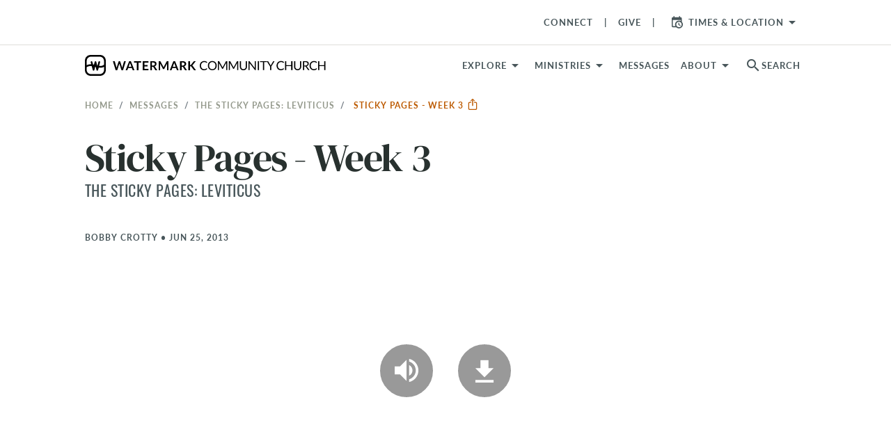

--- FILE ---
content_type: text/html; charset=utf-8
request_url: https://www.watermark.org/message/2552-sticky-pages-week-3-2
body_size: 24564
content:
<!DOCTYPE html>
<html>
  <head>
      <!-- Google Tag Manager -->
  <script>(function(w,d,s,l,i){w[l]=w[l]||[];w[l].push({'gtm.start':
  new Date().getTime(),event:'gtm.js'});var f=d.getElementsByTagName(s)[0],
  j=d.createElement(s),dl=l!='dataLayer'?'&l='+l:'';j.async=true;j.src=
  'https://www.googletagmanager.com/gtm.js?id='+i+dl;f.parentNode.insertBefore(j,f);
  })(window,document,'script','dataLayer','GTM-WKNWJLQ');</script>
  <!-- End Google Tag Manager -->



    <meta charset="utf-8">
    <meta name="viewport" content="width=device-width, initial-scale=1, shrink-to-fit=no">

    
<meta property="host" content="www.watermark.org">


<title>Sticky Pages - Week 3 | Watermark Community Church</title>
<link rel="canonical" href="https://www.watermark.org/message/2552-sticky-pages-week-3-2">


<link rel="alternate" href="https://www.watermark.org/message/2552-sticky-pages-week-3-2" hreflang="en-us">


    <meta property="og:image" content="https://d3fnu4rii7irnm.cloudfront.net/images/621/thumb/1200/">

    <meta property="og:image:width" content="400">

    <meta property="og:image:height" content="400">

    <meta property="og:title" content="Sticky Pages - Week 3">

    <meta property="og:image:secure_url" content="https://d3fnu4rii7irnm.cloudfront.net/images/621/thumb/1200/">

    <meta property="og:type" content="video.episode">

    <meta property="og:series" content="/series/314">

    <meta property="og:video:release_date" content="2013-06-25T00:00:00-05:00">

    <meta property="og:audio" content="https://d189t22e48z7pf.cloudfront.net/Wccaudio/equipping_20130620_stickypages.mp3">

    <meta property="og:audio:secure_url" content="https://d189t22e48z7pf.cloudfront.net/Wccaudio/equipping_20130620_stickypages.mp3">

    <meta name="csrf-param" content="authenticity_token" />
<meta name="csrf-token" content="0CFAUF3CMsLMO-2OQ8rf6FbYWktdayI5kHcgzqQMP3mukDvI98KlzoEAwtkGyth6sgABBuAb9EeqYZkE5v-k5Q" />
    

    <link rel="preconnect" href="https://fonts.gstatic.com" crossorigin>
      <link rel="stylesheet" href="/vite/assets/application-f1c13ccb.css" media="all" />

    <link rel="apple-touch-icon" sizes="180x180" href="/favicon/apple-touch-icon.png">
<link rel="icon" type="image/png" sizes="32x32" href="/favicon/favicon-32x32.png">
<link rel="icon" type="image/png" sizes="16x16" href="/favicon/favicon-16x16.png">
<link rel="manifest" href="/favicon/site.webmanifest">
<link rel="mask-icon" href="/favicon/safari-pinned-tab.svg" color="#4184f6">
<link rel="shortcut icon" href="/favicon/favicon.ico">
<meta name="apple-mobile-web-app-title" content="Watermark">
<meta name="application-name" content="Watermark">
<meta name="msapplication-TileColor" content="#606060">
<meta name="msapplication-config" content="/favicon/browserconfig.xml">
<meta name="theme-color" content="#ffffff">


    <style type="text/css">/*
 * The Typekit service used to deliver this font or fonts for use on websites
 * is provided by Adobe and is subject to these Terms of Use
 * http://www.adobe.com/products/eulas/tou_typekit. For font license
 * information, see the list below.
 *
 * espiritu:
 *   - http://typekit.com/eulas/00000000000000007736dd40
 * espiritu-condensed:
 *   - http://typekit.com/eulas/00000000000000007736dd43
 * espiritu-expanded:
 *   - http://typekit.com/eulas/00000000000000007736dd3f
 * espiritu-script:
 *   - http://typekit.com/eulas/00000000000000007736dd41
 * forma-djr-text:
 *   - http://typekit.com/eulas/00000000000000007759f94f
 *   - http://typekit.com/eulas/00000000000000007759f953
 *   - http://typekit.com/eulas/00000000000000007759f94b
 *   - http://typekit.com/eulas/00000000000000007759f978
 * freight-text-pro:
 *   - http://typekit.com/eulas/00000000000000007735d61f
 *   - http://typekit.com/eulas/00000000000000007735d626
 *   - http://typekit.com/eulas/00000000000000007735d62a
 *   - http://typekit.com/eulas/00000000000000007735d630
 *   - http://typekit.com/eulas/000000000000000077359fcb
 *   - http://typekit.com/eulas/000000000000000077359fcd
 * lakeside:
 *   - http://typekit.com/eulas/00000000000000007735a642
 * lato:
 *   - http://typekit.com/eulas/00000000000000007735d5a0
 *   - http://typekit.com/eulas/00000000000000007735d5a4
 *   - http://typekit.com/eulas/00000000000000007735d5a9
 *   - http://typekit.com/eulas/0000000000000000775a0527
 * montserrat:
 *   - http://typekit.com/eulas/00000000000000007735a185
 *   - http://typekit.com/eulas/00000000000000007735a193
 * oswald:
 *   - http://typekit.com/eulas/00000000000000007735a0e3
 *   - http://typekit.com/eulas/00000000000000007735a0ec
 * protipo:
 *   - http://typekit.com/eulas/00000000000000007735b722
 *   - http://typekit.com/eulas/00000000000000007735b725
 *   - http://typekit.com/eulas/00000000000000007735b736
 *   - http://typekit.com/eulas/00000000000000007735b739
 * protipo-compact:
 *   - http://typekit.com/eulas/00000000000000007735b726
 *   - http://typekit.com/eulas/00000000000000007735b72d
 * protipo-narrow:
 *   - http://typekit.com/eulas/00000000000000007735b724
 *   - http://typekit.com/eulas/00000000000000007735b728
 *   - http://typekit.com/eulas/00000000000000007735b73a
 *   - http://typekit.com/eulas/00000000000000007735b73d
 * protipo-wide:
 *   - http://typekit.com/eulas/00000000000000007735b734
 *   - http://typekit.com/eulas/00000000000000007735b738
 *   - http://typekit.com/eulas/00000000000000007735b744
 *   - http://typekit.com/eulas/00000000000000007735b745
 * proxima-nova:
 *   - http://typekit.com/eulas/00000000000000007735e603
 *   - http://typekit.com/eulas/00000000000000007735e609
 *   - http://typekit.com/eulas/00000000000000007735e606
 *   - http://typekit.com/eulas/00000000000000007735e605
 * tussilago:
 *   - http://typekit.com/eulas/0000000000000000773595c9
 *   - http://typekit.com/eulas/0000000000000000773595da
 *   - http://typekit.com/eulas/0000000000000000773595de
 *   - http://typekit.com/eulas/0000000000000000773595e0
 *
 * © 2009-2026 Adobe Systems Incorporated. All Rights Reserved.
 */
/*{"last_published":"2025-03-12 16:49:57 UTC"}*/

@import url("https://p.typekit.net/p.css?s=1&k=cyq2epk&ht=tk&f=139.175.5474.25136.223.1082.1086.1088.13464.13465.13466.13467.13472.13473.15701.15703.15705.15708.15815.15818.16353.37464.25340.30371.30372.30375.30376.41693.41694.41699.41700.41708.41710.41715.41716.41721.41722.41729.41730.41735.41736.50479.50480.50481.50483&a=2819756&app=typekit&e=css");

@font-face {
font-family:"proxima-nova";
src:url("https://use.typekit.net/af/2555e1/00000000000000007735e603/30/l?primer=7cdcb44be4a7db8877ffa5c0007b8dd865b3bbc383831fe2ea177f62257a9191&fvd=n7&v=3") format("woff2"),url("https://use.typekit.net/af/2555e1/00000000000000007735e603/30/d?primer=7cdcb44be4a7db8877ffa5c0007b8dd865b3bbc383831fe2ea177f62257a9191&fvd=n7&v=3") format("woff"),url("https://use.typekit.net/af/2555e1/00000000000000007735e603/30/a?primer=7cdcb44be4a7db8877ffa5c0007b8dd865b3bbc383831fe2ea177f62257a9191&fvd=n7&v=3") format("opentype");
font-display:auto;font-style:normal;font-weight:700;font-stretch:normal;
}

@font-face {
font-family:"proxima-nova";
src:url("https://use.typekit.net/af/efe4a5/00000000000000007735e609/30/l?primer=7cdcb44be4a7db8877ffa5c0007b8dd865b3bbc383831fe2ea177f62257a9191&fvd=n4&v=3") format("woff2"),url("https://use.typekit.net/af/efe4a5/00000000000000007735e609/30/d?primer=7cdcb44be4a7db8877ffa5c0007b8dd865b3bbc383831fe2ea177f62257a9191&fvd=n4&v=3") format("woff"),url("https://use.typekit.net/af/efe4a5/00000000000000007735e609/30/a?primer=7cdcb44be4a7db8877ffa5c0007b8dd865b3bbc383831fe2ea177f62257a9191&fvd=n4&v=3") format("opentype");
font-display:auto;font-style:normal;font-weight:400;font-stretch:normal;
}

@font-face {
font-family:"proxima-nova";
src:url("https://use.typekit.net/af/1be3c2/00000000000000007735e606/30/l?primer=7cdcb44be4a7db8877ffa5c0007b8dd865b3bbc383831fe2ea177f62257a9191&fvd=n3&v=3") format("woff2"),url("https://use.typekit.net/af/1be3c2/00000000000000007735e606/30/d?primer=7cdcb44be4a7db8877ffa5c0007b8dd865b3bbc383831fe2ea177f62257a9191&fvd=n3&v=3") format("woff"),url("https://use.typekit.net/af/1be3c2/00000000000000007735e606/30/a?primer=7cdcb44be4a7db8877ffa5c0007b8dd865b3bbc383831fe2ea177f62257a9191&fvd=n3&v=3") format("opentype");
font-display:auto;font-style:normal;font-weight:300;font-stretch:normal;
}

@font-face {
font-family:"proxima-nova";
src:url("https://use.typekit.net/af/23e139/00000000000000007735e605/30/l?primer=7cdcb44be4a7db8877ffa5c0007b8dd865b3bbc383831fe2ea177f62257a9191&fvd=n5&v=3") format("woff2"),url("https://use.typekit.net/af/23e139/00000000000000007735e605/30/d?primer=7cdcb44be4a7db8877ffa5c0007b8dd865b3bbc383831fe2ea177f62257a9191&fvd=n5&v=3") format("woff"),url("https://use.typekit.net/af/23e139/00000000000000007735e605/30/a?primer=7cdcb44be4a7db8877ffa5c0007b8dd865b3bbc383831fe2ea177f62257a9191&fvd=n5&v=3") format("opentype");
font-display:auto;font-style:normal;font-weight:500;font-stretch:normal;
}

@font-face {
font-family:"tussilago";
src:url("https://use.typekit.net/af/586ca0/0000000000000000773595c9/30/l?primer=7cdcb44be4a7db8877ffa5c0007b8dd865b3bbc383831fe2ea177f62257a9191&fvd=n5&v=3") format("woff2"),url("https://use.typekit.net/af/586ca0/0000000000000000773595c9/30/d?primer=7cdcb44be4a7db8877ffa5c0007b8dd865b3bbc383831fe2ea177f62257a9191&fvd=n5&v=3") format("woff"),url("https://use.typekit.net/af/586ca0/0000000000000000773595c9/30/a?primer=7cdcb44be4a7db8877ffa5c0007b8dd865b3bbc383831fe2ea177f62257a9191&fvd=n5&v=3") format("opentype");
font-display:auto;font-style:normal;font-weight:500;font-stretch:normal;
}

@font-face {
font-family:"tussilago";
src:url("https://use.typekit.net/af/f60b10/0000000000000000773595da/30/l?primer=7cdcb44be4a7db8877ffa5c0007b8dd865b3bbc383831fe2ea177f62257a9191&fvd=n3&v=3") format("woff2"),url("https://use.typekit.net/af/f60b10/0000000000000000773595da/30/d?primer=7cdcb44be4a7db8877ffa5c0007b8dd865b3bbc383831fe2ea177f62257a9191&fvd=n3&v=3") format("woff"),url("https://use.typekit.net/af/f60b10/0000000000000000773595da/30/a?primer=7cdcb44be4a7db8877ffa5c0007b8dd865b3bbc383831fe2ea177f62257a9191&fvd=n3&v=3") format("opentype");
font-display:auto;font-style:normal;font-weight:300;font-stretch:normal;
}

@font-face {
font-family:"tussilago";
src:url("https://use.typekit.net/af/16aff3/0000000000000000773595de/30/l?primer=7cdcb44be4a7db8877ffa5c0007b8dd865b3bbc383831fe2ea177f62257a9191&fvd=n7&v=3") format("woff2"),url("https://use.typekit.net/af/16aff3/0000000000000000773595de/30/d?primer=7cdcb44be4a7db8877ffa5c0007b8dd865b3bbc383831fe2ea177f62257a9191&fvd=n7&v=3") format("woff"),url("https://use.typekit.net/af/16aff3/0000000000000000773595de/30/a?primer=7cdcb44be4a7db8877ffa5c0007b8dd865b3bbc383831fe2ea177f62257a9191&fvd=n7&v=3") format("opentype");
font-display:auto;font-style:normal;font-weight:700;font-stretch:normal;
}

@font-face {
font-family:"tussilago";
src:url("https://use.typekit.net/af/f4e1f6/0000000000000000773595e0/30/l?primer=7cdcb44be4a7db8877ffa5c0007b8dd865b3bbc383831fe2ea177f62257a9191&fvd=n9&v=3") format("woff2"),url("https://use.typekit.net/af/f4e1f6/0000000000000000773595e0/30/d?primer=7cdcb44be4a7db8877ffa5c0007b8dd865b3bbc383831fe2ea177f62257a9191&fvd=n9&v=3") format("woff"),url("https://use.typekit.net/af/f4e1f6/0000000000000000773595e0/30/a?primer=7cdcb44be4a7db8877ffa5c0007b8dd865b3bbc383831fe2ea177f62257a9191&fvd=n9&v=3") format("opentype");
font-display:auto;font-style:normal;font-weight:900;font-stretch:normal;
}

@font-face {
font-family:"freight-text-pro";
src:url("https://use.typekit.net/af/e7ff74/00000000000000007735d61f/30/l?primer=7cdcb44be4a7db8877ffa5c0007b8dd865b3bbc383831fe2ea177f62257a9191&fvd=n4&v=3") format("woff2"),url("https://use.typekit.net/af/e7ff74/00000000000000007735d61f/30/d?primer=7cdcb44be4a7db8877ffa5c0007b8dd865b3bbc383831fe2ea177f62257a9191&fvd=n4&v=3") format("woff"),url("https://use.typekit.net/af/e7ff74/00000000000000007735d61f/30/a?primer=7cdcb44be4a7db8877ffa5c0007b8dd865b3bbc383831fe2ea177f62257a9191&fvd=n4&v=3") format("opentype");
font-display:auto;font-style:normal;font-weight:400;font-stretch:normal;
}

@font-face {
font-family:"freight-text-pro";
src:url("https://use.typekit.net/af/3194a9/00000000000000007735d626/30/l?primer=7cdcb44be4a7db8877ffa5c0007b8dd865b3bbc383831fe2ea177f62257a9191&fvd=i4&v=3") format("woff2"),url("https://use.typekit.net/af/3194a9/00000000000000007735d626/30/d?primer=7cdcb44be4a7db8877ffa5c0007b8dd865b3bbc383831fe2ea177f62257a9191&fvd=i4&v=3") format("woff"),url("https://use.typekit.net/af/3194a9/00000000000000007735d626/30/a?primer=7cdcb44be4a7db8877ffa5c0007b8dd865b3bbc383831fe2ea177f62257a9191&fvd=i4&v=3") format("opentype");
font-display:auto;font-style:italic;font-weight:400;font-stretch:normal;
}

@font-face {
font-family:"freight-text-pro";
src:url("https://use.typekit.net/af/0a05bb/00000000000000007735d62a/30/l?primer=7cdcb44be4a7db8877ffa5c0007b8dd865b3bbc383831fe2ea177f62257a9191&fvd=n7&v=3") format("woff2"),url("https://use.typekit.net/af/0a05bb/00000000000000007735d62a/30/d?primer=7cdcb44be4a7db8877ffa5c0007b8dd865b3bbc383831fe2ea177f62257a9191&fvd=n7&v=3") format("woff"),url("https://use.typekit.net/af/0a05bb/00000000000000007735d62a/30/a?primer=7cdcb44be4a7db8877ffa5c0007b8dd865b3bbc383831fe2ea177f62257a9191&fvd=n7&v=3") format("opentype");
font-display:auto;font-style:normal;font-weight:700;font-stretch:normal;
}

@font-face {
font-family:"freight-text-pro";
src:url("https://use.typekit.net/af/07893a/00000000000000007735d630/30/l?primer=7cdcb44be4a7db8877ffa5c0007b8dd865b3bbc383831fe2ea177f62257a9191&fvd=i7&v=3") format("woff2"),url("https://use.typekit.net/af/07893a/00000000000000007735d630/30/d?primer=7cdcb44be4a7db8877ffa5c0007b8dd865b3bbc383831fe2ea177f62257a9191&fvd=i7&v=3") format("woff"),url("https://use.typekit.net/af/07893a/00000000000000007735d630/30/a?primer=7cdcb44be4a7db8877ffa5c0007b8dd865b3bbc383831fe2ea177f62257a9191&fvd=i7&v=3") format("opentype");
font-display:auto;font-style:italic;font-weight:700;font-stretch:normal;
}

@font-face {
font-family:"freight-text-pro";
src:url("https://use.typekit.net/af/f39ce1/000000000000000077359fcb/30/l?primer=7cdcb44be4a7db8877ffa5c0007b8dd865b3bbc383831fe2ea177f62257a9191&fvd=n6&v=3") format("woff2"),url("https://use.typekit.net/af/f39ce1/000000000000000077359fcb/30/d?primer=7cdcb44be4a7db8877ffa5c0007b8dd865b3bbc383831fe2ea177f62257a9191&fvd=n6&v=3") format("woff"),url("https://use.typekit.net/af/f39ce1/000000000000000077359fcb/30/a?primer=7cdcb44be4a7db8877ffa5c0007b8dd865b3bbc383831fe2ea177f62257a9191&fvd=n6&v=3") format("opentype");
font-display:auto;font-style:normal;font-weight:600;font-stretch:normal;
}

@font-face {
font-family:"freight-text-pro";
src:url("https://use.typekit.net/af/3a10d2/000000000000000077359fcd/30/l?primer=7cdcb44be4a7db8877ffa5c0007b8dd865b3bbc383831fe2ea177f62257a9191&fvd=i6&v=3") format("woff2"),url("https://use.typekit.net/af/3a10d2/000000000000000077359fcd/30/d?primer=7cdcb44be4a7db8877ffa5c0007b8dd865b3bbc383831fe2ea177f62257a9191&fvd=i6&v=3") format("woff"),url("https://use.typekit.net/af/3a10d2/000000000000000077359fcd/30/a?primer=7cdcb44be4a7db8877ffa5c0007b8dd865b3bbc383831fe2ea177f62257a9191&fvd=i6&v=3") format("opentype");
font-display:auto;font-style:italic;font-weight:600;font-stretch:normal;
}

@font-face {
font-family:"lato";
src:url("https://use.typekit.net/af/6af8ca/00000000000000007735d5a0/30/l?primer=7cdcb44be4a7db8877ffa5c0007b8dd865b3bbc383831fe2ea177f62257a9191&fvd=i4&v=3") format("woff2"),url("https://use.typekit.net/af/6af8ca/00000000000000007735d5a0/30/d?primer=7cdcb44be4a7db8877ffa5c0007b8dd865b3bbc383831fe2ea177f62257a9191&fvd=i4&v=3") format("woff"),url("https://use.typekit.net/af/6af8ca/00000000000000007735d5a0/30/a?primer=7cdcb44be4a7db8877ffa5c0007b8dd865b3bbc383831fe2ea177f62257a9191&fvd=i4&v=3") format("opentype");
font-display:auto;font-style:italic;font-weight:400;font-stretch:normal;
}

@font-face {
font-family:"lato";
src:url("https://use.typekit.net/af/7bc181/00000000000000007735d5a4/30/l?primer=7cdcb44be4a7db8877ffa5c0007b8dd865b3bbc383831fe2ea177f62257a9191&fvd=i7&v=3") format("woff2"),url("https://use.typekit.net/af/7bc181/00000000000000007735d5a4/30/d?primer=7cdcb44be4a7db8877ffa5c0007b8dd865b3bbc383831fe2ea177f62257a9191&fvd=i7&v=3") format("woff"),url("https://use.typekit.net/af/7bc181/00000000000000007735d5a4/30/a?primer=7cdcb44be4a7db8877ffa5c0007b8dd865b3bbc383831fe2ea177f62257a9191&fvd=i7&v=3") format("opentype");
font-display:auto;font-style:italic;font-weight:700;font-stretch:normal;
}

@font-face {
font-family:"lato";
src:url("https://use.typekit.net/af/2eff92/00000000000000007735d5a9/30/l?primer=7cdcb44be4a7db8877ffa5c0007b8dd865b3bbc383831fe2ea177f62257a9191&fvd=n7&v=3") format("woff2"),url("https://use.typekit.net/af/2eff92/00000000000000007735d5a9/30/d?primer=7cdcb44be4a7db8877ffa5c0007b8dd865b3bbc383831fe2ea177f62257a9191&fvd=n7&v=3") format("woff"),url("https://use.typekit.net/af/2eff92/00000000000000007735d5a9/30/a?primer=7cdcb44be4a7db8877ffa5c0007b8dd865b3bbc383831fe2ea177f62257a9191&fvd=n7&v=3") format("opentype");
font-display:auto;font-style:normal;font-weight:700;font-stretch:normal;
}

@font-face {
font-family:"lato";
src:url("https://use.typekit.net/af/19d9b9/0000000000000000775a0527/30/l?primer=7cdcb44be4a7db8877ffa5c0007b8dd865b3bbc383831fe2ea177f62257a9191&fvd=n4&v=3") format("woff2"),url("https://use.typekit.net/af/19d9b9/0000000000000000775a0527/30/d?primer=7cdcb44be4a7db8877ffa5c0007b8dd865b3bbc383831fe2ea177f62257a9191&fvd=n4&v=3") format("woff"),url("https://use.typekit.net/af/19d9b9/0000000000000000775a0527/30/a?primer=7cdcb44be4a7db8877ffa5c0007b8dd865b3bbc383831fe2ea177f62257a9191&fvd=n4&v=3") format("opentype");
font-display:auto;font-style:normal;font-weight:400;font-stretch:normal;
}

@font-face {
font-family:"oswald";
src:url("https://use.typekit.net/af/d81a8f/00000000000000007735a0e3/30/l?primer=7cdcb44be4a7db8877ffa5c0007b8dd865b3bbc383831fe2ea177f62257a9191&fvd=n4&v=3") format("woff2"),url("https://use.typekit.net/af/d81a8f/00000000000000007735a0e3/30/d?primer=7cdcb44be4a7db8877ffa5c0007b8dd865b3bbc383831fe2ea177f62257a9191&fvd=n4&v=3") format("woff"),url("https://use.typekit.net/af/d81a8f/00000000000000007735a0e3/30/a?primer=7cdcb44be4a7db8877ffa5c0007b8dd865b3bbc383831fe2ea177f62257a9191&fvd=n4&v=3") format("opentype");
font-display:auto;font-style:normal;font-weight:400;font-stretch:normal;
}

@font-face {
font-family:"oswald";
src:url("https://use.typekit.net/af/43f61b/00000000000000007735a0ec/30/l?primer=7cdcb44be4a7db8877ffa5c0007b8dd865b3bbc383831fe2ea177f62257a9191&fvd=n7&v=3") format("woff2"),url("https://use.typekit.net/af/43f61b/00000000000000007735a0ec/30/d?primer=7cdcb44be4a7db8877ffa5c0007b8dd865b3bbc383831fe2ea177f62257a9191&fvd=n7&v=3") format("woff"),url("https://use.typekit.net/af/43f61b/00000000000000007735a0ec/30/a?primer=7cdcb44be4a7db8877ffa5c0007b8dd865b3bbc383831fe2ea177f62257a9191&fvd=n7&v=3") format("opentype");
font-display:auto;font-style:normal;font-weight:700;font-stretch:normal;
}

@font-face {
font-family:"montserrat";
src:url("https://use.typekit.net/af/32b0e4/00000000000000007735a185/30/l?primer=7cdcb44be4a7db8877ffa5c0007b8dd865b3bbc383831fe2ea177f62257a9191&fvd=n4&v=3") format("woff2"),url("https://use.typekit.net/af/32b0e4/00000000000000007735a185/30/d?primer=7cdcb44be4a7db8877ffa5c0007b8dd865b3bbc383831fe2ea177f62257a9191&fvd=n4&v=3") format("woff"),url("https://use.typekit.net/af/32b0e4/00000000000000007735a185/30/a?primer=7cdcb44be4a7db8877ffa5c0007b8dd865b3bbc383831fe2ea177f62257a9191&fvd=n4&v=3") format("opentype");
font-display:auto;font-style:normal;font-weight:400;font-stretch:normal;
}

@font-face {
font-family:"montserrat";
src:url("https://use.typekit.net/af/2180b4/00000000000000007735a193/30/l?primer=7cdcb44be4a7db8877ffa5c0007b8dd865b3bbc383831fe2ea177f62257a9191&fvd=n6&v=3") format("woff2"),url("https://use.typekit.net/af/2180b4/00000000000000007735a193/30/d?primer=7cdcb44be4a7db8877ffa5c0007b8dd865b3bbc383831fe2ea177f62257a9191&fvd=n6&v=3") format("woff"),url("https://use.typekit.net/af/2180b4/00000000000000007735a193/30/a?primer=7cdcb44be4a7db8877ffa5c0007b8dd865b3bbc383831fe2ea177f62257a9191&fvd=n6&v=3") format("opentype");
font-display:auto;font-style:normal;font-weight:600;font-stretch:normal;
}

@font-face {
font-family:"lakeside";
src:url("https://use.typekit.net/af/6e7f47/00000000000000007735a642/30/l?primer=7cdcb44be4a7db8877ffa5c0007b8dd865b3bbc383831fe2ea177f62257a9191&fvd=n4&v=3") format("woff2"),url("https://use.typekit.net/af/6e7f47/00000000000000007735a642/30/d?primer=7cdcb44be4a7db8877ffa5c0007b8dd865b3bbc383831fe2ea177f62257a9191&fvd=n4&v=3") format("woff"),url("https://use.typekit.net/af/6e7f47/00000000000000007735a642/30/a?primer=7cdcb44be4a7db8877ffa5c0007b8dd865b3bbc383831fe2ea177f62257a9191&fvd=n4&v=3") format("opentype");
font-display:auto;font-style:normal;font-weight:400;font-stretch:normal;
}

@font-face {
font-family:"forma-djr-text";
src:url("https://use.typekit.net/af/c3ebbd/00000000000000007759f94f/30/l?primer=7cdcb44be4a7db8877ffa5c0007b8dd865b3bbc383831fe2ea177f62257a9191&fvd=n4&v=3") format("woff2"),url("https://use.typekit.net/af/c3ebbd/00000000000000007759f94f/30/d?primer=7cdcb44be4a7db8877ffa5c0007b8dd865b3bbc383831fe2ea177f62257a9191&fvd=n4&v=3") format("woff"),url("https://use.typekit.net/af/c3ebbd/00000000000000007759f94f/30/a?primer=7cdcb44be4a7db8877ffa5c0007b8dd865b3bbc383831fe2ea177f62257a9191&fvd=n4&v=3") format("opentype");
font-display:auto;font-style:normal;font-weight:400;font-stretch:normal;
}

@font-face {
font-family:"forma-djr-text";
src:url("https://use.typekit.net/af/0a9181/00000000000000007759f953/30/l?primer=7cdcb44be4a7db8877ffa5c0007b8dd865b3bbc383831fe2ea177f62257a9191&fvd=i4&v=3") format("woff2"),url("https://use.typekit.net/af/0a9181/00000000000000007759f953/30/d?primer=7cdcb44be4a7db8877ffa5c0007b8dd865b3bbc383831fe2ea177f62257a9191&fvd=i4&v=3") format("woff"),url("https://use.typekit.net/af/0a9181/00000000000000007759f953/30/a?primer=7cdcb44be4a7db8877ffa5c0007b8dd865b3bbc383831fe2ea177f62257a9191&fvd=i4&v=3") format("opentype");
font-display:auto;font-style:italic;font-weight:400;font-stretch:normal;
}

@font-face {
font-family:"forma-djr-text";
src:url("https://use.typekit.net/af/8acb1e/00000000000000007759f94b/30/l?primer=7cdcb44be4a7db8877ffa5c0007b8dd865b3bbc383831fe2ea177f62257a9191&fvd=i7&v=3") format("woff2"),url("https://use.typekit.net/af/8acb1e/00000000000000007759f94b/30/d?primer=7cdcb44be4a7db8877ffa5c0007b8dd865b3bbc383831fe2ea177f62257a9191&fvd=i7&v=3") format("woff"),url("https://use.typekit.net/af/8acb1e/00000000000000007759f94b/30/a?primer=7cdcb44be4a7db8877ffa5c0007b8dd865b3bbc383831fe2ea177f62257a9191&fvd=i7&v=3") format("opentype");
font-display:auto;font-style:italic;font-weight:700;font-stretch:normal;
}

@font-face {
font-family:"forma-djr-text";
src:url("https://use.typekit.net/af/a89d96/00000000000000007759f978/30/l?primer=7cdcb44be4a7db8877ffa5c0007b8dd865b3bbc383831fe2ea177f62257a9191&fvd=n7&v=3") format("woff2"),url("https://use.typekit.net/af/a89d96/00000000000000007759f978/30/d?primer=7cdcb44be4a7db8877ffa5c0007b8dd865b3bbc383831fe2ea177f62257a9191&fvd=n7&v=3") format("woff"),url("https://use.typekit.net/af/a89d96/00000000000000007759f978/30/a?primer=7cdcb44be4a7db8877ffa5c0007b8dd865b3bbc383831fe2ea177f62257a9191&fvd=n7&v=3") format("opentype");
font-display:auto;font-style:normal;font-weight:700;font-stretch:normal;
}

@font-face {
font-family:"protipo";
src:url("https://use.typekit.net/af/f928b5/00000000000000007735b722/30/l?primer=7cdcb44be4a7db8877ffa5c0007b8dd865b3bbc383831fe2ea177f62257a9191&fvd=n4&v=3") format("woff2"),url("https://use.typekit.net/af/f928b5/00000000000000007735b722/30/d?primer=7cdcb44be4a7db8877ffa5c0007b8dd865b3bbc383831fe2ea177f62257a9191&fvd=n4&v=3") format("woff"),url("https://use.typekit.net/af/f928b5/00000000000000007735b722/30/a?primer=7cdcb44be4a7db8877ffa5c0007b8dd865b3bbc383831fe2ea177f62257a9191&fvd=n4&v=3") format("opentype");
font-display:auto;font-style:normal;font-weight:400;font-stretch:normal;
}

@font-face {
font-family:"protipo";
src:url("https://use.typekit.net/af/d62f21/00000000000000007735b725/30/l?primer=7cdcb44be4a7db8877ffa5c0007b8dd865b3bbc383831fe2ea177f62257a9191&fvd=i4&v=3") format("woff2"),url("https://use.typekit.net/af/d62f21/00000000000000007735b725/30/d?primer=7cdcb44be4a7db8877ffa5c0007b8dd865b3bbc383831fe2ea177f62257a9191&fvd=i4&v=3") format("woff"),url("https://use.typekit.net/af/d62f21/00000000000000007735b725/30/a?primer=7cdcb44be4a7db8877ffa5c0007b8dd865b3bbc383831fe2ea177f62257a9191&fvd=i4&v=3") format("opentype");
font-display:auto;font-style:italic;font-weight:400;font-stretch:normal;
}

@font-face {
font-family:"protipo";
src:url("https://use.typekit.net/af/633257/00000000000000007735b736/30/l?primer=7cdcb44be4a7db8877ffa5c0007b8dd865b3bbc383831fe2ea177f62257a9191&fvd=n7&v=3") format("woff2"),url("https://use.typekit.net/af/633257/00000000000000007735b736/30/d?primer=7cdcb44be4a7db8877ffa5c0007b8dd865b3bbc383831fe2ea177f62257a9191&fvd=n7&v=3") format("woff"),url("https://use.typekit.net/af/633257/00000000000000007735b736/30/a?primer=7cdcb44be4a7db8877ffa5c0007b8dd865b3bbc383831fe2ea177f62257a9191&fvd=n7&v=3") format("opentype");
font-display:auto;font-style:normal;font-weight:700;font-stretch:normal;
}

@font-face {
font-family:"protipo";
src:url("https://use.typekit.net/af/83accf/00000000000000007735b739/30/l?primer=7cdcb44be4a7db8877ffa5c0007b8dd865b3bbc383831fe2ea177f62257a9191&fvd=i7&v=3") format("woff2"),url("https://use.typekit.net/af/83accf/00000000000000007735b739/30/d?primer=7cdcb44be4a7db8877ffa5c0007b8dd865b3bbc383831fe2ea177f62257a9191&fvd=i7&v=3") format("woff"),url("https://use.typekit.net/af/83accf/00000000000000007735b739/30/a?primer=7cdcb44be4a7db8877ffa5c0007b8dd865b3bbc383831fe2ea177f62257a9191&fvd=i7&v=3") format("opentype");
font-display:auto;font-style:italic;font-weight:700;font-stretch:normal;
}

@font-face {
font-family:"protipo-compact";
src:url("https://use.typekit.net/af/faabc2/00000000000000007735b726/30/l?primer=7cdcb44be4a7db8877ffa5c0007b8dd865b3bbc383831fe2ea177f62257a9191&fvd=n4&v=3") format("woff2"),url("https://use.typekit.net/af/faabc2/00000000000000007735b726/30/d?primer=7cdcb44be4a7db8877ffa5c0007b8dd865b3bbc383831fe2ea177f62257a9191&fvd=n4&v=3") format("woff"),url("https://use.typekit.net/af/faabc2/00000000000000007735b726/30/a?primer=7cdcb44be4a7db8877ffa5c0007b8dd865b3bbc383831fe2ea177f62257a9191&fvd=n4&v=3") format("opentype");
font-display:auto;font-style:normal;font-weight:400;font-stretch:normal;
}

@font-face {
font-family:"protipo-compact";
src:url("https://use.typekit.net/af/9e9765/00000000000000007735b72d/30/l?primer=7cdcb44be4a7db8877ffa5c0007b8dd865b3bbc383831fe2ea177f62257a9191&fvd=n7&v=3") format("woff2"),url("https://use.typekit.net/af/9e9765/00000000000000007735b72d/30/d?primer=7cdcb44be4a7db8877ffa5c0007b8dd865b3bbc383831fe2ea177f62257a9191&fvd=n7&v=3") format("woff"),url("https://use.typekit.net/af/9e9765/00000000000000007735b72d/30/a?primer=7cdcb44be4a7db8877ffa5c0007b8dd865b3bbc383831fe2ea177f62257a9191&fvd=n7&v=3") format("opentype");
font-display:auto;font-style:normal;font-weight:700;font-stretch:normal;
}

@font-face {
font-family:"protipo-narrow";
src:url("https://use.typekit.net/af/51bb8d/00000000000000007735b724/30/l?primer=7cdcb44be4a7db8877ffa5c0007b8dd865b3bbc383831fe2ea177f62257a9191&fvd=n4&v=3") format("woff2"),url("https://use.typekit.net/af/51bb8d/00000000000000007735b724/30/d?primer=7cdcb44be4a7db8877ffa5c0007b8dd865b3bbc383831fe2ea177f62257a9191&fvd=n4&v=3") format("woff"),url("https://use.typekit.net/af/51bb8d/00000000000000007735b724/30/a?primer=7cdcb44be4a7db8877ffa5c0007b8dd865b3bbc383831fe2ea177f62257a9191&fvd=n4&v=3") format("opentype");
font-display:auto;font-style:normal;font-weight:400;font-stretch:normal;
}

@font-face {
font-family:"protipo-narrow";
src:url("https://use.typekit.net/af/476e7e/00000000000000007735b728/30/l?primer=7cdcb44be4a7db8877ffa5c0007b8dd865b3bbc383831fe2ea177f62257a9191&fvd=i4&v=3") format("woff2"),url("https://use.typekit.net/af/476e7e/00000000000000007735b728/30/d?primer=7cdcb44be4a7db8877ffa5c0007b8dd865b3bbc383831fe2ea177f62257a9191&fvd=i4&v=3") format("woff"),url("https://use.typekit.net/af/476e7e/00000000000000007735b728/30/a?primer=7cdcb44be4a7db8877ffa5c0007b8dd865b3bbc383831fe2ea177f62257a9191&fvd=i4&v=3") format("opentype");
font-display:auto;font-style:italic;font-weight:400;font-stretch:normal;
}

@font-face {
font-family:"protipo-narrow";
src:url("https://use.typekit.net/af/a98c4c/00000000000000007735b73a/30/l?primer=7cdcb44be4a7db8877ffa5c0007b8dd865b3bbc383831fe2ea177f62257a9191&fvd=n7&v=3") format("woff2"),url("https://use.typekit.net/af/a98c4c/00000000000000007735b73a/30/d?primer=7cdcb44be4a7db8877ffa5c0007b8dd865b3bbc383831fe2ea177f62257a9191&fvd=n7&v=3") format("woff"),url("https://use.typekit.net/af/a98c4c/00000000000000007735b73a/30/a?primer=7cdcb44be4a7db8877ffa5c0007b8dd865b3bbc383831fe2ea177f62257a9191&fvd=n7&v=3") format("opentype");
font-display:auto;font-style:normal;font-weight:700;font-stretch:normal;
}

@font-face {
font-family:"protipo-narrow";
src:url("https://use.typekit.net/af/2512fa/00000000000000007735b73d/30/l?primer=7cdcb44be4a7db8877ffa5c0007b8dd865b3bbc383831fe2ea177f62257a9191&fvd=i7&v=3") format("woff2"),url("https://use.typekit.net/af/2512fa/00000000000000007735b73d/30/d?primer=7cdcb44be4a7db8877ffa5c0007b8dd865b3bbc383831fe2ea177f62257a9191&fvd=i7&v=3") format("woff"),url("https://use.typekit.net/af/2512fa/00000000000000007735b73d/30/a?primer=7cdcb44be4a7db8877ffa5c0007b8dd865b3bbc383831fe2ea177f62257a9191&fvd=i7&v=3") format("opentype");
font-display:auto;font-style:italic;font-weight:700;font-stretch:normal;
}

@font-face {
font-family:"protipo-wide";
src:url("https://use.typekit.net/af/69ebb7/00000000000000007735b734/30/l?primer=7cdcb44be4a7db8877ffa5c0007b8dd865b3bbc383831fe2ea177f62257a9191&fvd=n4&v=3") format("woff2"),url("https://use.typekit.net/af/69ebb7/00000000000000007735b734/30/d?primer=7cdcb44be4a7db8877ffa5c0007b8dd865b3bbc383831fe2ea177f62257a9191&fvd=n4&v=3") format("woff"),url("https://use.typekit.net/af/69ebb7/00000000000000007735b734/30/a?primer=7cdcb44be4a7db8877ffa5c0007b8dd865b3bbc383831fe2ea177f62257a9191&fvd=n4&v=3") format("opentype");
font-display:auto;font-style:normal;font-weight:400;font-stretch:normal;
}

@font-face {
font-family:"protipo-wide";
src:url("https://use.typekit.net/af/13c915/00000000000000007735b738/30/l?primer=7cdcb44be4a7db8877ffa5c0007b8dd865b3bbc383831fe2ea177f62257a9191&fvd=i4&v=3") format("woff2"),url("https://use.typekit.net/af/13c915/00000000000000007735b738/30/d?primer=7cdcb44be4a7db8877ffa5c0007b8dd865b3bbc383831fe2ea177f62257a9191&fvd=i4&v=3") format("woff"),url("https://use.typekit.net/af/13c915/00000000000000007735b738/30/a?primer=7cdcb44be4a7db8877ffa5c0007b8dd865b3bbc383831fe2ea177f62257a9191&fvd=i4&v=3") format("opentype");
font-display:auto;font-style:italic;font-weight:400;font-stretch:normal;
}

@font-face {
font-family:"protipo-wide";
src:url("https://use.typekit.net/af/e75ebc/00000000000000007735b744/30/l?primer=7cdcb44be4a7db8877ffa5c0007b8dd865b3bbc383831fe2ea177f62257a9191&fvd=n7&v=3") format("woff2"),url("https://use.typekit.net/af/e75ebc/00000000000000007735b744/30/d?primer=7cdcb44be4a7db8877ffa5c0007b8dd865b3bbc383831fe2ea177f62257a9191&fvd=n7&v=3") format("woff"),url("https://use.typekit.net/af/e75ebc/00000000000000007735b744/30/a?primer=7cdcb44be4a7db8877ffa5c0007b8dd865b3bbc383831fe2ea177f62257a9191&fvd=n7&v=3") format("opentype");
font-display:auto;font-style:normal;font-weight:700;font-stretch:normal;
}

@font-face {
font-family:"protipo-wide";
src:url("https://use.typekit.net/af/46be50/00000000000000007735b745/30/l?primer=7cdcb44be4a7db8877ffa5c0007b8dd865b3bbc383831fe2ea177f62257a9191&fvd=i7&v=3") format("woff2"),url("https://use.typekit.net/af/46be50/00000000000000007735b745/30/d?primer=7cdcb44be4a7db8877ffa5c0007b8dd865b3bbc383831fe2ea177f62257a9191&fvd=i7&v=3") format("woff"),url("https://use.typekit.net/af/46be50/00000000000000007735b745/30/a?primer=7cdcb44be4a7db8877ffa5c0007b8dd865b3bbc383831fe2ea177f62257a9191&fvd=i7&v=3") format("opentype");
font-display:auto;font-style:italic;font-weight:700;font-stretch:normal;
}

@font-face {
font-family:"espiritu";
src:url("https://use.typekit.net/af/cb2cbd/00000000000000007736dd40/30/l?primer=7cdcb44be4a7db8877ffa5c0007b8dd865b3bbc383831fe2ea177f62257a9191&fvd=n4&v=3") format("woff2"),url("https://use.typekit.net/af/cb2cbd/00000000000000007736dd40/30/d?primer=7cdcb44be4a7db8877ffa5c0007b8dd865b3bbc383831fe2ea177f62257a9191&fvd=n4&v=3") format("woff"),url("https://use.typekit.net/af/cb2cbd/00000000000000007736dd40/30/a?primer=7cdcb44be4a7db8877ffa5c0007b8dd865b3bbc383831fe2ea177f62257a9191&fvd=n4&v=3") format("opentype");
font-display:auto;font-style:normal;font-weight:400;font-stretch:normal;
}

@font-face {
font-family:"espiritu-expanded";
src:url("https://use.typekit.net/af/7a0b40/00000000000000007736dd3f/30/l?primer=7cdcb44be4a7db8877ffa5c0007b8dd865b3bbc383831fe2ea177f62257a9191&fvd=n4&v=3") format("woff2"),url("https://use.typekit.net/af/7a0b40/00000000000000007736dd3f/30/d?primer=7cdcb44be4a7db8877ffa5c0007b8dd865b3bbc383831fe2ea177f62257a9191&fvd=n4&v=3") format("woff"),url("https://use.typekit.net/af/7a0b40/00000000000000007736dd3f/30/a?primer=7cdcb44be4a7db8877ffa5c0007b8dd865b3bbc383831fe2ea177f62257a9191&fvd=n4&v=3") format("opentype");
font-display:auto;font-style:normal;font-weight:400;font-stretch:normal;
}

@font-face {
font-family:"espiritu-condensed";
src:url("https://use.typekit.net/af/8a1169/00000000000000007736dd43/30/l?primer=7cdcb44be4a7db8877ffa5c0007b8dd865b3bbc383831fe2ea177f62257a9191&fvd=n4&v=3") format("woff2"),url("https://use.typekit.net/af/8a1169/00000000000000007736dd43/30/d?primer=7cdcb44be4a7db8877ffa5c0007b8dd865b3bbc383831fe2ea177f62257a9191&fvd=n4&v=3") format("woff"),url("https://use.typekit.net/af/8a1169/00000000000000007736dd43/30/a?primer=7cdcb44be4a7db8877ffa5c0007b8dd865b3bbc383831fe2ea177f62257a9191&fvd=n4&v=3") format("opentype");
font-display:auto;font-style:normal;font-weight:400;font-stretch:normal;
}

@font-face {
font-family:"espiritu-script";
src:url("https://use.typekit.net/af/59bfdf/00000000000000007736dd41/30/l?primer=7cdcb44be4a7db8877ffa5c0007b8dd865b3bbc383831fe2ea177f62257a9191&fvd=n4&v=3") format("woff2"),url("https://use.typekit.net/af/59bfdf/00000000000000007736dd41/30/d?primer=7cdcb44be4a7db8877ffa5c0007b8dd865b3bbc383831fe2ea177f62257a9191&fvd=n4&v=3") format("woff"),url("https://use.typekit.net/af/59bfdf/00000000000000007736dd41/30/a?primer=7cdcb44be4a7db8877ffa5c0007b8dd865b3bbc383831fe2ea177f62257a9191&fvd=n4&v=3") format("opentype");
font-display:auto;font-style:normal;font-weight:400;font-stretch:normal;
}

.tk-proxima-nova { font-family: "proxima-nova",sans-serif; }
.tk-tussilago { font-family: "tussilago",sans-serif; }
.tk-freight-text-pro { font-family: "freight-text-pro",serif; }
.tk-lato { font-family: "lato",sans-serif; }
.tk-oswald { font-family: "oswald",sans-serif; }
.tk-montserrat { font-family: "montserrat",sans-serif; }
.tk-lakeside { font-family: "lakeside",sans-serif; }
.tk-forma-djr-text { font-family: "forma-djr-text",sans-serif; }
.tk-protipo { font-family: "protipo",sans-serif; }
.tk-protipo-compact { font-family: "protipo-compact",sans-serif; }
.tk-protipo-narrow { font-family: "protipo-narrow",sans-serif; }
.tk-protipo-wide { font-family: "protipo-wide",sans-serif; }
.tk-espiritu { font-family: "espiritu",sans-serif; }
.tk-espiritu-expanded { font-family: "espiritu-expanded",sans-serif; }
.tk-espiritu-condensed { font-family: "espiritu-condensed",sans-serif; }
.tk-espiritu-script { font-family: "espiritu-script",sans-serif; }
</style>

    <script>
//<![CDATA[


  window.WCC = window.WCC || {};
  window.WCC.CONSTANTS = {"ALGOLIA_APP_ID":"FPTWE3M1PT","ALGOLIA_SEARCH_API_KEY":"c63474beb86c942ceb30d01f76ba65a8","ALGOLIA_ANALYTICS_IP_BLACKLIST":"98.156.29.126"};


  window.WCC.activeCampuses = [{"code":"DAL","slug":"dallas","state":"master","name":"Dallas","googleMapsUrl":"https://goo.gl/maps/3kwbU2uCpHw","serviceTimes":"In Person Sunday 9  AM, 11:15 AM, and 4 PM\nStreaming Sunday 9 and 11:15 AM\nSERVICIO DOMINICAL EN ESPAÑOL 11:15 AM\n\n","address":"7540 Lyndon B Johnson Fwy\nDallas, TX 75251","event_system_id":1}];
  window.WCC.ministries = {"apples-of-gold":{"title":"To Have and To Host"},"watermark-cdc":{"title":"Watermark CDC"},"reclaimed":{"title":"Sex Trafficking Intervention"},"school-impact":{"title":"Education and Mentorship"},"watermark-health":{"title":"Watermark Health"},"reengage":{"title":"Re|engage"},"equipping-online":{"title":"Online Equipping"},"training-day":{"title":"Training Day"},"sunday-equipping-courses":{"title":"Sunday Equipping Courses"},"additional-care":{"title":"Additional Care"},"summit":{"title":"Men's Bible Study"},"regeneration":{"title":"re:generation recovery"},"international-missions":{"title":"International Missions"},"external-focus":{"title":"Local Outreach"},"woven":{"title":"Woven"},"parenting-on-point":{"title":"Parenting On Point"},"expecting-parents":{"title":"Expecting Parents"},"college":{"title":"College"},"the-nine":{"title":"Watermark College"},"careers-in-motion":{"title":"Careers in Motion"},"dadu":{"title":"Dad U"},"abortion-recovery":{"title":"Worth More"},"merge":{"title":"Merge"},"the-nest":{"title":"The Nest"},"shoreline":{"title":"Shoreline"},"wake":{"title":"Wake"},"womens-bible-study":{"title":"Women's Bible Study"},"the-porch":{"title":"The Porch"},"single-parent-families":{"title":"Single Parent Family"},"divorce-recovery":{"title":"Divorce Recovery"},"shiloh":{"title":"Shiloh"},"foundation-groups":{"title":"Foundation Groups"},"shift":{"title":"Shift"},"the-prodigal":{"title":"The Prodigal"},"grief-recovery":{"title":"Grief Recovery"},"refuge":{"title":"Refuge"},"gather":{"title":"Gather"},"family-restoration":{"title":"Family Restoration"},"community":{"title":"Community"},"square-one":{"title":"Square One"},"parenting":{"title":"Parenting"},"training-ground":{"title":"Kids Midweek Ministry"},"for-the-nations":{"title":"For the Nations"},"mercy-street":{"title":"Mercy Street"},"ourcalling":{"title":"OurCalling"},"brother-bill":{"title":"Brother Bill’s Helping Hand"},"together-we-thrive":{"title":"Together We Thrive"},"buckner":{"title":"Buckner"},"prestonwood-pregnancy-center":{"title":"Prestonwood Pregnancy Center"},"watermark-campus-rockwall":{"title":"Watermark Rockwall"},"watermark-campus-south-dallas":{"title":"Watermark South Dallas"},"watermark-campus-plano":{"title":"Watermark Plano"},"watermark-campus-frisco":{"title":"Watermark Frisco"},"courageous-hope":{"title":"Courageous Hope"},"watermark-en-espanol":{"title":"Watermark en Español"},"membership":{"title":"Membership"},"legacy":{"title":"Legacy"},"deaf-ministry":{"title":"Deaf Ministry"},"mend":{"title":"MENd"},"the-life-initiative":{"title":"The Life Initiative"},"great-questions":{"title":"Great Questions"},"foster-care-and-adoption":{"title":"Foster Care and Adoption"},"the-collective":{"title":"The Collective"},"frontlines":{"title":"Frontlines"},"watermark-kids":{"title":"Watermark Kids"},"worship-arts":{"title":"Worship Arts"},"sigler-elementary-school":{"title":"Sigler Elementary School"},"international-students-inc":{"title":"International Students, Inc."},"students":{"title":"Students"},"starting-blocks":{"title":"Starting Blocks"},"other":{"title":"Other"},"moneywise":{"title":"Moneywise"},"k1-race":{"title":"K-1 Race"},"equipping":{"title":"Equipping"},"equipped-disciple":{"title":"Equipped Disciple"},"the-dash":{"title":"The Dash"},"watermark-campus-dallas":{"title":"Watermark Dallas"},"unashamed":{"title":"Unashamed"},"weddings":{"title":"Weddings at Watermark"},"watermark-campus-fort-worth":{"title":"Watermark Fort Worth"}};
  window.WCC.currentCampusCode = "DAL";
  window.WCC.currentCampusSlug = "dallas";
  window.WCC.locale = "en";
  window.WCC.availableLocales = ["en","de","es","fr","it","ja","nl","pt-BR","pt"];
  window.WCC.gaContentGroup = null;

  window.I18n = window.I18n || {};
  I18n.defaultLocale = "en";
  I18n.locale = "en";

  window.bugsnagClient = {
    notify: (...args) => console.error('Fake Bugsnag Notify:', ...args),
    use: () => (props) => props.children,
    leaveBreadcrumb: (...args) => console.log('breadcrumb:', ...args),
    fake: true
  }
  window.onBugsnagLoaded = function() {
    try {
      window.bugsnagClient = bugsnag({
        apiKey: '4e1701577b851bb2b4b2334b70f8a504',
        releaseStage: 'production'
      })
    } catch(ex) {
      console.error(ex)
    }
  }
//]]>
</script>

    <script src="/vite/assets/critical-06997c49.js" crossorigin="anonymous" type="module"></script><link rel="modulepreload" href="/vite/assets/_commonjsHelpers-23102255.js" as="script" crossorigin="anonymous">
    
  </head>

  <body class="skin-default ">
      <!-- Google Tag Manager (noscript) -->
  <noscript><iframe src="https://www.googletagmanager.com/ns.html?id=GTM-WKNWJLQ"
  height="0" width="0" style="display:none;visibility:hidden"></iframe></noscript>
  <!-- End Google Tag Manager (noscript) -->


    <div class="header-background">
      
    </div>

      
<div class="container">
  <div class="row justify-content-center">
    <div class="col-content-container">
        <div class="toast toast-dallas" data-delay="8000" data-animation="true" aria-hidden="true">
          <div class="toast-header">
              <span class="mr-2 message">You selected <strong>Dallas</strong> as your home campus.</span>
              <a
                href="#"
                class="mr-2 campus-undo"
                data-current-campus="dallas"
                data-current-page-campus-aware="false">
                UNDO
              </a>
            <button type="button" class="mb-1 close" data-dismiss="toast" aria-label="Close">
              <span aria-hidden="true">&times;</span>
            </button>
          </div>
        </div>
        <div class="toast toast-frisco" data-delay="8000" data-animation="true" aria-hidden="true">
          <div class="toast-header">
              <span class="mr-2 message" aria-hidden="true">
                <strong>Frisco</strong> is now hosted at<br>
                <a
                  href="https://www.onwardcc.org"
                  class="mr-2"
                  onclick="eraseCookie('campus')">
                  onwardcc.org
                </a>
              </span>

            <button type="button" class="mb-1 close" data-dismiss="toast" aria-label="Close">
              <span aria-hidden="true">&times;</span>
            </button>
          </div>
        </div>
        <div class="toast toast-plano" data-delay="8000" data-animation="true" aria-hidden="true">
          <div class="toast-header">
              <span class="mr-2 message" aria-hidden="true">
                <strong>Plano</strong> is now hosted at<br>
                <a
                  href="https://www.citybridgechurch.org/"
                  class="mr-2"
                  onclick="eraseCookie('campus')">
                  citybridgechurch.org
                </a>
              </span>

            <button type="button" class="mb-1 close" data-dismiss="toast" aria-label="Close">
              <span aria-hidden="true">&times;</span>
            </button>
          </div>
        </div>
        <div class="toast toast-south-dallas" data-delay="8000" data-animation="true" aria-hidden="true">
          <div class="toast-header">
              <span class="mr-2 message">You selected <strong>South Dallas</strong> as your home campus.</span>
              <a
                href="#"
                class="mr-2 campus-undo"
                data-current-campus="south-dallas"
                data-current-page-campus-aware="false">
                UNDO
              </a>
            <button type="button" class="mb-1 close" data-dismiss="toast" aria-label="Close">
              <span aria-hidden="true">&times;</span>
            </button>
          </div>
        </div>

      <div class="toast campus-conflict" data-autohide="false" aria-hidden="true">
        <div class="toast-header">
          <span class="mr-2 message">
            This page is hosted by the <strong></strong> campus.<br>
            Your home campus is <strong id='campus-from-cookie'></strong>.
          </span>
          <button type="button" class="mb-1 close" data-dismiss="campus-conflict" aria-label="Close">
            <span aria-hidden="true">&times;</span>
          </button>
        </div>
      </div>
    </div>
  </div>
</div>

      <div class="pos-f-t utility-nav-accordion">
  <div class="collapse bg-feldgrau utility-nav-collapse" id="utility-nav-collapse">
    <div class="container">
      <div class="row justify-content-center">
        <div class="col-content-container">
          <div class="card-deck">
              <a href="https://goo.gl/maps/3kwbU2uCpHw"
                class="card p-2 bg-transparent utility-nav-campus a-block" target="_blank">
                <!--<div class="card-header"></div>-->
                <div class="card-body">
                  <h5 class="card-title utility-nav-campus__header text-nowrap">
                    <i class="material-icons">place</i>Dallas
                  </h5>
                  <p class="card-text utility-nav-campus__address text-nowrap">
                    <span class="safe-line-break">7540 Lyndon B Johnson Fwy
Dallas, TX 75251</span>
                  </p>
                  <p class="card-text utility-nav-campus__times text-nowrap interface-label">
                    <span class="safe-line-break">In Person Sunday 9  AM, 11:15 AM, and 4 PM
Streaming Sunday 9 and 11:15 AM
SERVICIO DOMINICAL EN ESPAÑOL 11:15 AM

</span>
                  </p>
                </div>
              </a>
          </div>
        </div>
      </div>
    </div>
  </div>
</div>


    <div class="utility-nav">
  <div class="container">
    <div class="row justify-content-center ">
      <div class="col-content-container">
        <nav class="navbar navbar-expand-sm">
          <ul class="navbar-nav flex-row">
              <li class="nav-item">
    <a class="text-only nav-link" tabindex="0" href="/connect"><i class="material-icons"></i><span>Connect</span></a>
</li>
              <li class="nav-item">
    <a class="divider text-only nav-link" tabindex="0" href="/giving"><i class="material-icons"></i><span>Give</span></a>
</li>
              <li class="nav-item">
    
  <a class="divider text-only nav-link code-button__utility-nav-collapse" tabindex="1" data-toggle="collapse" data-target="#utility-nav-collapse" aria-controls="utility-nav-collapse" aria-expanded="false" aria-label="Toggle Navigation"><i class="material-icons"></i><span>Times &amp; Location</span>
  <i class="material-icons" data-expanded-icon="arrow_drop_up">arrow_drop_down</i>

</a>

</li>
          </ul>
        </nav>
      </div>
    </div>
  </div>
</div>

<div class="top-nav">
  <div class="container">
    <div class="row justify-content-center ">
      <div class="col-content-container">
        <nav class="navbar navbar-expand-md">
          <div class="dropdown navbar-brand">
              <a class="icon-only" href="/"><img alt="wm-brand" width="30" height="30" src="//images.ctfassets.net/hw5pse7y1ojx/29kABN3r7q6vsVAkhZcWsQ/2b1ce99f2c722d404e5f2ae0609c5552/wm-brand.svg" /><i class="material-icons"></i><span></span>
                <span class="campus-picker__brand">
                  <span class='watermark-svg'><svg width="120" height="30" viewBox="0 0 120 14" xmlns="http://www.w3.org/2000/svg">
<path d="M18.765 0.985999L14.724 14H12.537L9.693 5.108C9.615 4.892 9.543 4.628 9.477 4.316C9.441 4.466 9.405 4.607 9.369 4.739C9.333 4.871 9.294 4.994 9.252 5.108L6.381 14H4.185L0.153 0.985999H2.178C2.388 0.985999 2.562 1.037 2.7 1.139C2.844 1.235 2.94 1.367 2.988 1.535L5.202 9.32C5.25 9.512 5.295 9.722 5.337 9.95C5.385 10.172 5.433 10.406 5.481 10.652C5.529 10.4 5.58 10.163 5.634 9.941C5.694 9.719 5.757 9.512 5.823 9.32L8.379 1.535C8.427 1.397 8.52 1.271 8.658 1.157C8.802 1.043 8.976 0.985999 9.18 0.985999H9.891C10.101 0.985999 10.272 1.037 10.404 1.139C10.536 1.241 10.635 1.373 10.701 1.535L13.248 9.32C13.374 9.692 13.488 10.121 13.59 10.607C13.668 10.133 13.755 9.704 13.851 9.32L16.065 1.535C16.101 1.385 16.191 1.256 16.335 1.148C16.485 1.04 16.662 0.985999 16.866 0.985999H18.765ZM26.8777 9.086L25.2937 4.757C25.2157 4.565 25.1347 4.337 25.0507 4.073C24.9667 3.809 24.8827 3.524 24.7987 3.218C24.7207 3.524 24.6397 3.812 24.5557 4.082C24.4717 4.346 24.3907 4.577 24.3127 4.775L22.7377 9.086H26.8777ZM31.1527 14H29.2807C29.0707 14 28.8997 13.949 28.7677 13.847C28.6357 13.739 28.5367 13.607 28.4707 13.451L27.4987 10.796H22.1077L21.1357 13.451C21.0877 13.589 20.9947 13.715 20.8567 13.829C20.7187 13.943 20.5477 14 20.3437 14H18.4537L23.5747 0.985999H26.0407L31.1527 14ZM40.8242 2.975H36.9002V14H34.4792V2.975H30.5552V0.985999H40.8242V2.975ZM45.4571 2.912V6.521H50.0111V8.384H45.4571V12.065H51.2351V14H43.0271V0.985999H51.2351V2.912H45.4571ZM57.8136 7.178C58.2696 7.178 58.6656 7.121 59.0016 7.007C59.3436 6.893 59.6226 6.737 59.8386 6.539C60.0606 6.335 60.2256 6.095 60.3336 5.819C60.4416 5.543 60.4956 5.24 60.4956 4.91C60.4956 4.25 60.2766 3.743 59.8386 3.389C59.4066 3.035 58.7436 2.858 57.8496 2.858H56.3016V7.178H57.8136ZM64.0416 14H61.8546C61.4406 14 61.1406 13.838 60.9546 13.514L58.2186 9.347C58.1166 9.191 58.0026 9.08 57.8766 9.014C57.7566 8.948 57.5766 8.915 57.3366 8.915H56.3016V14H53.8806V0.985999H57.8496C58.7316 0.985999 59.4876 1.079 60.1176 1.265C60.7536 1.445 61.2726 1.7 61.6746 2.03C62.0826 2.36 62.3826 2.756 62.5746 3.218C62.7666 3.674 62.8626 4.178 62.8626 4.73C62.8626 5.168 62.7966 5.582 62.6646 5.972C62.5386 6.362 62.3526 6.716 62.1066 7.034C61.8666 7.352 61.5666 7.631 61.2066 7.871C60.8526 8.111 60.4476 8.3 59.9916 8.438C60.1476 8.528 60.2916 8.636 60.4236 8.762C60.5556 8.882 60.6756 9.026 60.7836 9.194L64.0416 14ZM80.059 0.985999V14H77.926V5.594C77.926 5.258 77.944 4.895 77.98 4.505L74.047 11.894C73.861 12.248 73.576 12.425 73.192 12.425H72.85C72.466 12.425 72.181 12.248 71.995 11.894L68.017 4.478C68.035 4.676 68.05 4.871 68.062 5.063C68.074 5.255 68.08 5.432 68.08 5.594V14H65.947V0.985999H67.774C67.882 0.985999 67.975 0.988999 68.053 0.995C68.131 1.001 68.2 1.016 68.26 1.04C68.326 1.064 68.383 1.103 68.431 1.157C68.485 1.211 68.536 1.283 68.584 1.373L72.481 8.6C72.583 8.792 72.676 8.99 72.76 9.194C72.85 9.398 72.937 9.608 73.021 9.824C73.105 9.602 73.192 9.389 73.282 9.185C73.372 8.975 73.468 8.774 73.57 8.582L77.413 1.373C77.461 1.283 77.512 1.211 77.566 1.157C77.62 1.103 77.677 1.064 77.737 1.04C77.803 1.016 77.875 1.001 77.953 0.995C78.031 0.988999 78.124 0.985999 78.232 0.985999H80.059ZM90.3387 9.086L88.7547 4.757C88.6767 4.565 88.5957 4.337 88.5117 4.073C88.4277 3.809 88.3437 3.524 88.2597 3.218C88.1817 3.524 88.1007 3.812 88.0167 4.082C87.9327 4.346 87.8517 4.577 87.7737 4.775L86.1987 9.086H90.3387ZM94.6137 14H92.7417C92.5317 14 92.3607 13.949 92.2287 13.847C92.0967 13.739 91.9977 13.607 91.9317 13.451L90.9597 10.796H85.5687L84.5967 13.451C84.5487 13.589 84.4557 13.715 84.3177 13.829C84.1797 13.943 84.0087 14 83.8047 14H81.9147L87.0357 0.985999H89.5017L94.6137 14ZM100.394 7.178C100.85 7.178 101.246 7.121 101.582 7.007C101.924 6.893 102.203 6.737 102.419 6.539C102.641 6.335 102.806 6.095 102.914 5.819C103.022 5.543 103.076 5.24 103.076 4.91C103.076 4.25 102.857 3.743 102.419 3.389C101.987 3.035 101.324 2.858 100.43 2.858H98.8817V7.178H100.394ZM106.622 14H104.435C104.021 14 103.721 13.838 103.535 13.514L100.799 9.347C100.697 9.191 100.583 9.08 100.457 9.014C100.337 8.948 100.157 8.915 99.9167 8.915H98.8817V14H96.4607V0.985999H100.43C101.312 0.985999 102.068 1.079 102.698 1.265C103.334 1.445 103.853 1.7 104.255 2.03C104.663 2.36 104.963 2.756 105.155 3.218C105.347 3.674 105.443 4.178 105.443 4.73C105.443 5.168 105.377 5.582 105.245 5.972C105.119 6.362 104.933 6.716 104.687 7.034C104.447 7.352 104.147 7.631 103.787 7.871C103.433 8.111 103.028 8.3 102.572 8.438C102.728 8.528 102.872 8.636 103.004 8.762C103.136 8.882 103.256 9.026 103.364 9.194L106.622 14ZM110.948 6.44H111.515C111.743 6.44 111.932 6.41 112.082 6.35C112.232 6.284 112.361 6.182 112.469 6.044L116.06 1.499C116.21 1.307 116.366 1.175 116.528 1.103C116.696 1.025 116.906 0.985999 117.158 0.985999H119.246L114.863 6.395C114.605 6.725 114.338 6.959 114.062 7.097C114.26 7.169 114.437 7.271 114.593 7.403C114.755 7.529 114.908 7.697 115.052 7.907L119.57 14H117.437C117.149 14 116.933 13.961 116.789 13.883C116.651 13.799 116.534 13.679 116.438 13.523L112.757 8.717C112.643 8.555 112.511 8.441 112.361 8.375C112.211 8.309 111.995 8.276 111.713 8.276H110.948V14H108.527V0.985999H110.948V6.44Z" />
</svg>
</span>
                  <span class='campus-svg'><svg id="a88593c9-4a66-4400-8e3e-ad81c63e5e9c" data-name="Layer 1"
  xmlns="http://www.w3.org/2000/svg" height="30" viewBox="0 0 181 30">
  <title>unselected-campus</title>
  <g id="e3c06db2-9502-4f9d-bd64-963ea7c02b55" data-name="community church">
    <path d="M9.85,19.14a.4.4,0,0,1,.26.11l.68.75a5.56,5.56,0,0,1-1.92,1.43A6.56,6.56,0,0,1,6.15,22a6.41,6.41,0,0,1-2.53-.49,5.55,5.55,0,0,1-1.94-1.35A6.25,6.25,0,0,1,.44,18,7.87,7.87,0,0,1,0,15.36a7.47,7.47,0,0,1,.47-2.68A6.13,6.13,0,0,1,1.8,10.6,5.79,5.79,0,0,1,3.85,9.24a7,7,0,0,1,2.63-.48,6.24,6.24,0,0,1,2.45.44,5.93,5.93,0,0,1,1.83,1.2l-.56.8a.54.54,0,0,1-.15.15.37.37,0,0,1-.23.06.45.45,0,0,1-.25-.09l-.31-.21-.42-.27a3.14,3.14,0,0,0-.58-.27,4.48,4.48,0,0,0-.77-.21,5.16,5.16,0,0,0-1-.09,4.82,4.82,0,0,0-1.89.36,4,4,0,0,0-1.48,1,4.52,4.52,0,0,0-1,1.6,6.16,6.16,0,0,0-.35,2.12,6.25,6.25,0,0,0,.35,2.15,4.77,4.77,0,0,0,.94,1.6,4.14,4.14,0,0,0,1.42,1,4.5,4.5,0,0,0,1.77.34,6.5,6.5,0,0,0,1-.07,3.65,3.65,0,0,0,.85-.21,3.3,3.3,0,0,0,.73-.36,6,6,0,0,0,.68-.53A.44.44,0,0,1,9.85,19.14Z" />
    <path d="M24.35,15.36A7.62,7.62,0,0,1,23.89,18a6.16,6.16,0,0,1-1.3,2.08,5.84,5.84,0,0,1-2,1.35,6.62,6.62,0,0,1-2.6.49,6.6,6.6,0,0,1-2.59-.49,5.84,5.84,0,0,1-2-1.35A6.14,6.14,0,0,1,12.09,18a7.4,7.4,0,0,1-.46-2.66,7.32,7.32,0,0,1,.46-2.66,6.09,6.09,0,0,1,1.29-2.09,5.72,5.72,0,0,1,2-1.36A6.6,6.6,0,0,1,18,8.76a6.62,6.62,0,0,1,2.6.49,5.72,5.72,0,0,1,2,1.36,6.11,6.11,0,0,1,1.3,2.09A7.54,7.54,0,0,1,24.35,15.36Zm-1.8,0a6.5,6.5,0,0,0-.32-2.14,4.44,4.44,0,0,0-.92-1.59,3.91,3.91,0,0,0-1.44-1,5.25,5.25,0,0,0-3.77,0,4.08,4.08,0,0,0-1.44,1,4.46,4.46,0,0,0-.93,1.59,6.78,6.78,0,0,0-.32,2.14,6.71,6.71,0,0,0,.32,2.13,4.64,4.64,0,0,0,.93,1.59,4.06,4.06,0,0,0,1.44,1,5.4,5.4,0,0,0,3.77,0,3.89,3.89,0,0,0,1.44-1,4.62,4.62,0,0,0,.92-1.59A6.44,6.44,0,0,0,22.55,15.36Z" />
    <path d="M32.58,17.59l.18.48c.06-.16.12-.32.19-.48l.22-.46L37.54,9.2A.53.53,0,0,1,37.78,9a1.15,1.15,0,0,1,.36,0h1.29V21.8H37.9V12.32c0-.12,0-.26,0-.4a3.37,3.37,0,0,1,0-.44l-4.42,8.06a.7.7,0,0,1-.63.41h-.26a.7.7,0,0,1-.63-.41l-4.51-8.09c0,.16,0,.31,0,.46s0,.29,0,.41V21.8H26V8.9H27.3a1.15,1.15,0,0,1,.36,0,.53.53,0,0,1,.24.25l4.46,7.94A4.71,4.71,0,0,1,32.58,17.59Z" />
    <path d="M48.42,17.59l.18.48c.06-.16.12-.32.19-.48l.22-.46L53.38,9.2A.53.53,0,0,1,53.62,9a1.15,1.15,0,0,1,.36,0h1.29V21.8H53.74V12.32c0-.12,0-.26,0-.4a3.37,3.37,0,0,1,0-.44l-4.42,8.06a.7.7,0,0,1-.63.41h-.26a.7.7,0,0,1-.63-.41l-4.51-8.09c0,.16,0,.31,0,.46s0,.29,0,.41V21.8H41.85V8.9h1.29a1.15,1.15,0,0,1,.36,0,.53.53,0,0,1,.24.25l4.46,7.94A4.71,4.71,0,0,1,48.42,17.59Z" />
    <path d="M62.7,20.41a3.76,3.76,0,0,0,1.43-.26,3.07,3.07,0,0,0,1.07-.76,3.4,3.4,0,0,0,.67-1.16,4.7,4.7,0,0,0,.23-1.49V8.9h1.73v7.84a6,6,0,0,1-.35,2.07,4.79,4.79,0,0,1-1,1.65,4.65,4.65,0,0,1-1.62,1.1A5.55,5.55,0,0,1,62.7,22a5.63,5.63,0,0,1-2.14-.39,4.65,4.65,0,0,1-1.62-1.1,4.79,4.79,0,0,1-1-1.65,5.77,5.77,0,0,1-.36-2.07V8.9H59.3v7.83a4.7,4.7,0,0,0,.23,1.49,3.24,3.24,0,0,0,.67,1.16,3,3,0,0,0,1.07.76A3.61,3.61,0,0,0,62.7,20.41Z" />
    <path d="M71.36,9a.9.9,0,0,1,.25.24l7.47,9.72c0-.16,0-.31,0-.45s0-.29,0-.43V8.9h1.53V21.8h-.88a.73.73,0,0,1-.35-.07,1,1,0,0,1-.27-.24L71.6,11.78c0,.15,0,.29,0,.44s0,.27,0,.39V21.8H70.11V8.9H71A.79.79,0,0,1,71.36,9Z" />
    <path d="M85.07,21.8H83.32V8.9h1.75Z" />
    <path d="M96.59,8.9v1.47H92.42V21.8H90.67V10.37H86.49V8.9Z" />
    <path d="M102.67,16.67V21.8h-1.74V16.67L96.21,8.9h1.53a.53.53,0,0,1,.37.12,1.09,1.09,0,0,1,.23.29l3,5a4.31,4.31,0,0,1,.31.6c.08.18.15.36.22.55.06-.19.14-.38.21-.56a5.49,5.49,0,0,1,.3-.59l2.94-5a1.42,1.42,0,0,1,.22-.28.57.57,0,0,1,.37-.13h1.55Z" />
    <path d="M120.15,19.14a.38.38,0,0,1,.26.11l.68.75a5.38,5.38,0,0,1-1.92,1.43,6.56,6.56,0,0,1-2.72.52,6.45,6.45,0,0,1-2.53-.49A5.52,5.52,0,0,1,112,20.11,6.11,6.11,0,0,1,110.74,18a7.87,7.87,0,0,1-.44-2.67,7.26,7.26,0,0,1,.48-2.68,6,6,0,0,1,1.32-2.08,5.88,5.88,0,0,1,2.05-1.36,7,7,0,0,1,2.63-.48,6.32,6.32,0,0,1,2.46.44,6.17,6.17,0,0,1,1.83,1.2l-.57.8a.67.67,0,0,1-.14.15.43.43,0,0,1-.24.06.4.4,0,0,1-.24-.09l-.32-.21-.42-.27a3,3,0,0,0-.57-.27,4.88,4.88,0,0,0-.78-.21,5.09,5.09,0,0,0-1-.09,4.82,4.82,0,0,0-1.89.36,4.11,4.11,0,0,0-1.48,1,4.67,4.67,0,0,0-1,1.6,6.16,6.16,0,0,0-.35,2.12,6.25,6.25,0,0,0,.35,2.15,4.79,4.79,0,0,0,.95,1.6,4.1,4.1,0,0,0,1.41,1,4.54,4.54,0,0,0,1.77.34,6.41,6.41,0,0,0,1-.07,3.65,3.65,0,0,0,.85-.21,2.92,2.92,0,0,0,.73-.36,5.24,5.24,0,0,0,.68-.53A.44.44,0,0,1,120.15,19.14Z" />
    <path d="M133.13,21.8h-1.76V15.93h-7V21.8h-1.75V8.9h1.75v5.76h7V8.9h1.76Z" />
    <path d="M140.57,20.41a3.8,3.8,0,0,0,1.43-.26,3.07,3.07,0,0,0,1.07-.76,3.23,3.23,0,0,0,.66-1.16,4.44,4.44,0,0,0,.23-1.49V8.9h1.74v7.84a5.77,5.77,0,0,1-.36,2.07,4.61,4.61,0,0,1-2.63,2.75,6.07,6.07,0,0,1-4.28,0,4.65,4.65,0,0,1-1.62-1.1,4.5,4.5,0,0,1-1-1.65,5.77,5.77,0,0,1-.36-2.07V8.9h1.74v7.83a4.7,4.7,0,0,0,.23,1.49,3.23,3.23,0,0,0,.66,1.16,3.07,3.07,0,0,0,1.07.76A3.7,3.7,0,0,0,140.57,20.41Z" />
    <path d="M149.89,16.42V21.8h-1.73V8.9h3.64a8.22,8.22,0,0,1,2.12.25,4,4,0,0,1,1.47.72,2.87,2.87,0,0,1,.86,1.13,3.86,3.86,0,0,1,.28,1.48,3.63,3.63,0,0,1-.22,1.28,3.32,3.32,0,0,1-.62,1.06,3.78,3.78,0,0,1-1,.81,5,5,0,0,1-1.34.5,1.88,1.88,0,0,1,.58.55l3.76,5.12h-1.55a.75.75,0,0,1-.7-.37l-3.35-4.61a1.06,1.06,0,0,0-.33-.31,1.25,1.25,0,0,0-.54-.09Zm0-1.27h1.83a4.6,4.6,0,0,0,1.35-.18,2.83,2.83,0,0,0,1-.53,2.11,2.11,0,0,0,.59-.8,2.68,2.68,0,0,0,.2-1,2.07,2.07,0,0,0-.76-1.73,3.71,3.71,0,0,0-2.27-.59h-1.91Z" />
    <path d="M167.53,19.14a.4.4,0,0,1,.26.11l.68.75a5.56,5.56,0,0,1-1.92,1.43,6.56,6.56,0,0,1-2.72.52,6.41,6.41,0,0,1-2.53-.49,5.55,5.55,0,0,1-1.94-1.35A6.09,6.09,0,0,1,158.12,18a7.87,7.87,0,0,1-.44-2.67,7.47,7.47,0,0,1,.47-2.68,6.13,6.13,0,0,1,1.33-2.08,5.79,5.79,0,0,1,2.05-1.36,7,7,0,0,1,2.63-.48,6.27,6.27,0,0,1,2.45.44,5.93,5.93,0,0,1,1.83,1.2l-.56.8a.71.71,0,0,1-.15.15.37.37,0,0,1-.23.06.45.45,0,0,1-.25-.09l-.31-.21-.42-.27a3.14,3.14,0,0,0-.58-.27,4.48,4.48,0,0,0-.77-.21,5.23,5.23,0,0,0-1-.09,4.82,4.82,0,0,0-1.89.36,4,4,0,0,0-1.48,1,4.52,4.52,0,0,0-1,1.6,6.16,6.16,0,0,0-.35,2.12,6.25,6.25,0,0,0,.35,2.15,4.77,4.77,0,0,0,.94,1.6,4,4,0,0,0,1.42,1,4.49,4.49,0,0,0,1.76.34,6.54,6.54,0,0,0,1-.07,3.65,3.65,0,0,0,.85-.21,3.3,3.3,0,0,0,.73-.36,6,6,0,0,0,.68-.53A.44.44,0,0,1,167.53,19.14Z" />
    <path d="M180.5,21.8h-1.75V15.93H171.8V21.8h-1.75V8.9h1.75v5.76h6.95V8.9h1.75Z" />
  </g>
</svg>
</span>
                </span>
</a>          </div>

          <div class="collapse navbar-collapse">
            <ul class="navbar-nav">
                <li class="nav-item dropdown">
      <a class="nav-link dropdown-toggle" data-toggle="dropdown" role="button" tabindex="0">Explore</a>

    <div class='dropdown-menu'>
          <a class="text-only dropdown-item" tabindex="0" href="/visit"><i class="material-icons"></i><span>Plan Your Visit</span></a>
          <a class="text-only dropdown-item" tabindex="0" href="/discover-watermark"><i class="material-icons"></i><span>Discover Watermark</span></a>
          <a class="text-only dropdown-item" tabindex="0" href="/membership"><i class="material-icons"></i><span>Membership</span></a>
          <a class="text-only dropdown-item" tabindex="0" href="/events"><i class="material-icons"></i><span>Events</span></a>
          <a class="text-only dropdown-item" tabindex="0" href="/news"><i class="material-icons"></i><span>Watermark News</span></a>
          <a class="text-only dropdown-item" tabindex="0" href="/blog"><i class="material-icons"></i><span>Articles</span></a>
          <a class="text-only dropdown-item" tabindex="0" href="/ministries/watermark-en-espanol"><i class="material-icons"></i><span>Watermark en Español</span></a>
    </div>
</li>
                <li class="nav-item dropdown">
      <a class="text-only nav-link dropdown-toggle" data-toggle="dropdown" role="button" tabindex="0"><i class="material-icons"></i><span>Ministries</span></a>

    <div class='dropdown-menu'>
          <a class="text-only dropdown-item" tabindex="0" href="/ministries/lifestage"><i class="material-icons"></i><span>Life Stage</span></a>
          <a class="text-only dropdown-item" tabindex="0" href="/ministries/care"><i class="material-icons"></i><span>Care and Recovery</span></a>
          <a class="text-only dropdown-item" tabindex="0" href="/ministries/equipping"><i class="material-icons"></i><span>Equipping</span></a>
          <a class="text-only dropdown-item" tabindex="0" href="/outreach"><i class="material-icons"></i><span>Outreach</span></a>
          <a class="text-only dropdown-item" tabindex="0" href="/international-missions"><i class="material-icons"></i><span>Missions</span></a>
          <a class="text-only dropdown-item" tabindex="0" href="/serving-at-watermark"><i class="material-icons"></i><span>Serve</span></a>
          <a class="text-only dropdown-item" tabindex="0" href="/community"><i class="material-icons"></i><span>Community Groups</span></a>
          <a class="text-only dropdown-item" tabindex="0" href="/prayer"><i class="material-icons"></i><span>Prayer</span></a>
    </div>
</li>
                <li class="nav-item">
    <a class="text-only nav-link" tabindex="0" href="/messages"><i class="material-icons"></i><span>Messages</span></a>
</li>
                <li class="nav-item dropdown">
      <a class="nav-link dropdown-toggle" data-toggle="dropdown" role="button" tabindex="0">About</a>

    <div class='dropdown-menu'>
          <a class="text-only dropdown-item" tabindex="0" href="/about/vision"><i class="material-icons"></i><span>Our Vision</span></a>
          <a class="text-only dropdown-item" tabindex="0" href="/team"><i class="material-icons"></i><span>Our Team</span></a>
          <a class="text-only dropdown-item" tabindex="0" href="/about/whatwebelieve"><i class="material-icons"></i><span>Our Core Beliefs</span></a>
          <a class="text-only dropdown-item" tabindex="0" href="/about/name"><i class="material-icons"></i><span>Our Story</span></a>
          <a class="text-only dropdown-item" tabindex="0" href="/about/facilities"><i class="material-icons"></i><span>Facilities</span></a>
          <a class="text-only dropdown-item" tabindex="0" href="/updates"><i class="material-icons"></i><span>Campus Updates</span></a>
          <a class="text-only dropdown-item" tabindex="0" href="/about/common-questions"><i class="material-icons"></i><span>Common Questions</span></a>
          <a class="text-only dropdown-item" tabindex="0" href="/contact"><i class="material-icons"></i><span>Contact Us</span></a>
    </div>
</li>

              <li class="nav-item">
                <a class="nav-link nav-link-secondary" tabindex="0" href="/search">
                  <i class="material-icons">search</i>
                  <span>Search</span>
                </a>
              </li>
            </ul>
          </div>

          <span>
            <a class="a-block d-inline-block d-md-none nav-link-secondary" href="/search">
              <i class="material-icons">search</i>
            </a>

            <button class="navbar-toggler" type="button" data-toggle="modal" data-target="#navbarSupportedContent" aria-controls="navbarSupportedContent" aria-expanded="false" aria-label="Toggle navigation">
              <span class="navbar-toggler-icon"></span>
            </button>
          </span>

          <div class="modal push slide" id="navbarSupportedContent" tabIndex=-1 role="dialog">
            <div class="modal-dialog">
              <div class="modal-content">
                <div class="modal-header">
                  <a class="ml-auto" data-dismiss="modal">
                    <i class="material-icons">close</i>
                  </a>
                </div>
                <div class="modal-body navbar-collapse">
                  <ul class="navbar-nav">
                      <li class="nav-item dropdown">
      <a class="nav-link dropdown-toggle" data-toggle="dropdown" role="button" tabindex="0">Explore</a>

    <div class='dropdown-menu'>
          <a class="text-only dropdown-item" tabindex="0" href="/visit"><i class="material-icons"></i><span>Plan Your Visit</span></a>
          <a class="text-only dropdown-item" tabindex="0" href="/discover-watermark"><i class="material-icons"></i><span>Discover Watermark</span></a>
          <a class="text-only dropdown-item" tabindex="0" href="/membership"><i class="material-icons"></i><span>Membership</span></a>
          <a class="text-only dropdown-item" tabindex="0" href="/events"><i class="material-icons"></i><span>Events</span></a>
          <a class="text-only dropdown-item" tabindex="0" href="/news"><i class="material-icons"></i><span>Watermark News</span></a>
          <a class="text-only dropdown-item" tabindex="0" href="/blog"><i class="material-icons"></i><span>Articles</span></a>
          <a class="text-only dropdown-item" tabindex="0" href="/ministries/watermark-en-espanol"><i class="material-icons"></i><span>Watermark en Español</span></a>
    </div>
</li>
                      <li class="nav-item dropdown">
      <a class="text-only nav-link dropdown-toggle" data-toggle="dropdown" role="button" tabindex="0"><i class="material-icons"></i><span>Ministries</span></a>

    <div class='dropdown-menu'>
          <a class="text-only dropdown-item" tabindex="0" href="/ministries/lifestage"><i class="material-icons"></i><span>Life Stage</span></a>
          <a class="text-only dropdown-item" tabindex="0" href="/ministries/care"><i class="material-icons"></i><span>Care and Recovery</span></a>
          <a class="text-only dropdown-item" tabindex="0" href="/ministries/equipping"><i class="material-icons"></i><span>Equipping</span></a>
          <a class="text-only dropdown-item" tabindex="0" href="/outreach"><i class="material-icons"></i><span>Outreach</span></a>
          <a class="text-only dropdown-item" tabindex="0" href="/international-missions"><i class="material-icons"></i><span>Missions</span></a>
          <a class="text-only dropdown-item" tabindex="0" href="/serving-at-watermark"><i class="material-icons"></i><span>Serve</span></a>
          <a class="text-only dropdown-item" tabindex="0" href="/community"><i class="material-icons"></i><span>Community Groups</span></a>
          <a class="text-only dropdown-item" tabindex="0" href="/prayer"><i class="material-icons"></i><span>Prayer</span></a>
    </div>
</li>
                      <li class="nav-item">
    <a class="text-only nav-link" tabindex="0" href="/messages"><i class="material-icons"></i><span>Messages</span></a>
</li>
                      <li class="nav-item dropdown">
      <a class="nav-link dropdown-toggle" data-toggle="dropdown" role="button" tabindex="0">About</a>

    <div class='dropdown-menu'>
          <a class="text-only dropdown-item" tabindex="0" href="/about/vision"><i class="material-icons"></i><span>Our Vision</span></a>
          <a class="text-only dropdown-item" tabindex="0" href="/team"><i class="material-icons"></i><span>Our Team</span></a>
          <a class="text-only dropdown-item" tabindex="0" href="/about/whatwebelieve"><i class="material-icons"></i><span>Our Core Beliefs</span></a>
          <a class="text-only dropdown-item" tabindex="0" href="/about/name"><i class="material-icons"></i><span>Our Story</span></a>
          <a class="text-only dropdown-item" tabindex="0" href="/about/facilities"><i class="material-icons"></i><span>Facilities</span></a>
          <a class="text-only dropdown-item" tabindex="0" href="/updates"><i class="material-icons"></i><span>Campus Updates</span></a>
          <a class="text-only dropdown-item" tabindex="0" href="/about/common-questions"><i class="material-icons"></i><span>Common Questions</span></a>
          <a class="text-only dropdown-item" tabindex="0" href="/contact"><i class="material-icons"></i><span>Contact Us</span></a>
    </div>
</li>
                  </ul>
                </div>
              </div>
            </div>
          </div>
        </nav>
      </div>
    </div>
  </div>
</div>

<div
  id="active-banner"
  class=""
>
  
</div>



<div class="breadcrumb-container">
  <div class="container">
    <div class="row justify-content-center">
      <div class="col-content-container">
        <nav aria-label="breadcrumb">
          <ol class="overline breadcrumb d-flex">
              <li class="breadcrumb-item"><a href="/">Home</a></li>
              <li class="breadcrumb-item"><a href="/search/messages">Messages</a></li>
              <li class="breadcrumb-item">The Sticky Pages: Leviticus</li>
            <li class="breadcrumb-item active" id="breadcrumb-share">
                <a class="breadcrumb-dropdown-toggle" id="breadcrumb-share-toggle"
                  data-toggle="dropdown"
                  aria-haspopup="true" aria-expanded="false">
                  Sticky Pages - Week 3

                  <svg id="uuid-3d56fd00-3648-46d3-af07-4be18c4661fb"
  xmlns="http://www.w3.org/2000/svg" viewBox="0 0 18 18" height="18" width="18">
  <g id="uuid-6feca612-4796-48cd-9005-d2e8d2d7e370" transform="translate(-3, -3)">
    <path d="M7.47,21h9.05c.86,0,1.51-.21,1.93-.64,.43-.42,.64-1.06,.64-1.91v-7.76c0-.85-.21-1.48-.64-1.91-.43-.42-1.07-.64-1.93-.64h-2.17v1.46h2.15c.36,0,.64,.1,.84,.29s.3,.48,.3,.86v7.62c0,.38-.1,.67-.3,.86-.2,.19-.48,.29-.84,.29H7.49c-.36,0-.64-.1-.84-.29-.2-.19-.3-.48-.3-.86v-7.62c0-.38,.1-.67,.3-.86,.2-.19,.48-.29,.84-.29h2.15v-1.46h-2.17c-.85,0-1.5,.21-1.93,.64-.43,.42-.65,1.06-.65,1.91v7.76c0,.85,.22,1.48,.65,1.91,.43,.42,1.07,.64,1.93,.64Z" fill="#bc5a00" />
    <path d="M11.99,14.74c.2,0,.36-.07,.51-.21,.14-.14,.22-.3,.22-.5V6.17l-.06-1.21,.42,.46,1.11,1.2c.12,.14,.28,.21,.48,.21,.19,0,.35-.06,.47-.18,.13-.12,.19-.27,.19-.45s-.07-.33-.22-.47l-2.6-2.49c-.09-.09-.17-.16-.26-.19-.08-.03-.17-.05-.27-.05-.09,0-.17,.02-.26,.05-.08,.03-.17,.1-.27,.19l-2.6,2.49c-.14,.14-.21,.3-.21,.47s.06,.33,.18,.45c.12,.12,.28,.18,.47,.18,.2,0,.37-.07,.49-.21l1.11-1.2,.42-.46-.06,1.21v7.87c0,.2,.07,.36,.22,.5,.14,.14,.31,.21,.5,.21Z" fill="#bc5a00" />
  </g>
</svg>

                </a>
                <div class="dropdown-menu breadcrumb-dropdown" id="breadcrumb-share-dropdown"
                    aria-labelledby="breadcrumb-share-toggle">
                  <h4>Share</h4>
                  <a class="dropdown-item breadcrumb-dropdown-item"
                    href="https://www.facebook.com/sharer/sharer.php?u=https%3A%2F%2Fwww.watermark.org%2Fmessage%2F2552-sticky-pages-week-3-2" target="_blank"
                    data-share="facebook">
                    <i>
                      <svg width="24" height="24" version="1.1" id="Layer_1" xmlns="http://www.w3.org/2000/svg" xmlns:xlink="http://www.w3.org/1999/xlink" x="0px" y="0px"
	 viewBox="0 0 24 24" xml:space="preserve">
<path class="st0" d="M19.1,3.2H4.8C4,3.2,3.2,3.9,3.2,4.8v14.3c0,0.9,0.7,1.6,1.6,1.6h8v-7.2h-2.4v-2.3h2.4V9.9
	c0-2.4,1.2-3.5,3.2-3.5c1,0,1.5,0.1,1.7,0.1v2.3h-1.4c-0.9,0-1.2,0.5-1.2,1.4v1h2.5l-0.3,2.4h-2.2v7.2h4c0.9,0,1.6-0.7,1.6-1.6V4.8
	C20.8,3.9,20,3.2,19.1,3.2z"/>
</svg>

                    </i>
                    <span>
                      Facebook
                    </span>
                  </a>
                  <a class="dropdown-item breadcrumb-dropdown-item"
                    href="https://twitter.com/intent/tweet?url=https%3A%2F%2Fwww.watermark.org%2Fmessage%2F2552-sticky-pages-week-3-2&via=WatermarkChurch" target="_blank"
                    data-share="twitter">
                    <i>
                      <svg width="16" height="16" viewBox="0 0 1200 1227" fill="none" xmlns="http://www.w3.org/2000/svg" xml:space="preserve">
<path d="M714.163 519.284L1160.89 0H1055.03L667.137 450.887L357.328 0H0L468.492 681.821L0 1226.37H105.866L515.491 750.218L842.672 1226.37H1200L714.137 519.284H714.163ZM569.165 687.828L521.697 619.934L144.011 79.6944H306.615L611.412 515.685L658.88 583.579L1055.08 1150.3H892.476L569.165 687.854V687.828Z" fill="white"/>
</svg>

                    </i>
                    <span>
                      Twitter
                    </span>
                  </a>
                  <a class="dropdown-item breadcrumb-dropdown-item"
                    data-share="copy">
                    <i class="material-icons">link</i>
                    <span>
                      Copy Link
                    </span>
                  </a>
                  <hr>
                  <a class="dropdown-item breadcrumb-dropdown-item qrcode"
                    data-share="qrcode">
                    <span>
                      Download QR Code
                    </span>
                  </a>
                </div>
            </li>
          </ol>
        </nav>
      </div>
    </div>
  </div>
</div>



    <div class="container">
      <section class="section-hero default inherit-skin" id="The-Word-of-Revival-Nehemiah-8">
  <div class="row">
  <div class="col-content-narrow col-content-offset">
      <h1 class="section-hero-title detail-title">
        Sticky Pages - Week 3
      </h1>

      <h2 class="section-hero_subtitle">
        <span class="safe-line-break">The Sticky Pages: Leviticus</span>
      </h2>



  </div>
</div>

</section>


<section class="media-message-short-meta skin-default">
  <div class="row">
    <div class="col-content-narrow col-content-offset">
      <p class="media-caption">
        <span class="speaker">Bobby Crotty</span> • <span class="date">Jun 25, 2013</span> <br>
      </p>
    </div>
  </div>
</section>

<section class="module-media-show skin-default">
  <div class="row module-media-show-center-panel">
        
<div class="embed-responsive embed-responsive-16by9 col-xs-12 module-media-show ">

  <div id="buttons" class="embed-responsive-item module-media-show__buttons active" role="tabpanel" style="background-image: url(&#39;https://d170ij4dxqgjgp.cloudfront.net/import/series-314-wide_image.jpg&#39;)">
    <div class="module-media-show__buttons_overlay">
      <a class="d-none"
          id="buttons-tab" data-toggle="tab" href="#buttons" aria-controls="buttons">
      </a>

      <a class="module-media-show__buttons_overlay__listen"
          id="play-audio-tab" data-toggle="tab" href="#audio" aria-controls="audio" aria-label="Play Audio">
        <img class="border-white rounded-circle media__action-icon" src="/vite/assets/icon-audio-941237b1.svg" />
      </a>


      <a class="module-media-show__buttons_overlay__download"
          id="download-video"
          href="https://d189t22e48z7pf.cloudfront.net/Wccaudio/equipping_20130620_stickypages.mp3"
          aria-label="Download">
        <img class="border-white rounded-circle media__action-icon" src="/vite/assets/icon-download-69cadf4e.svg" />
      </a>
</div></div>

  <div id="audio" role="tabpanel" aria-labelledby="play-audio-tab"
    class="embed-responsive-item module-media-show__audio"
    style="background-image: url(&#39;https://d170ij4dxqgjgp.cloudfront.net/import/series-314-wide_image.jpg&#39;)">

    <audio src="https://d189t22e48z7pf.cloudfront.net/Wccaudio/equipping_20130620_stickypages.mp3"
        controls
        preload="none">
      <a href="https://d189t22e48z7pf.cloudfront.net/Wccaudio/equipping_20130620_stickypages.mp3">Download audio</a>
    </audio>
  </div>
</div>
  </div>
</section>


<section class="media-message-long-form-meta skin-default">
  <div class="row">
    <div class="col-content-narrow col-content-offset sermon-guide-transcript">
      <ul class="nav nav-tabs" id="myTab" role="tablist">
    <li class="nav-item ">
      <a class="nav-link active plausible-event-name=message-show-downloads-click" id="downloads-tab" href="#downloads" data-toggle="tab"
        role="tab" aria-controls="downloads" aria-selected="true">
        Downloadables
      </a>
    </li>
</ul>
<div class="tab-content" id="transcript-and-guide">
    <div class="tab-pane fade show active" id="downloads" role="tabpanel" aria-labelledby="guide-tab">
      <div class="downloadables">
        <div class='downloadables-container row'>

    <div class="col-12 col-md-6">
      <a class="a-block" target="_blank" rel="noopener" href="https://d170ij4dxqgjgp.cloudfront.net/import/message-2552-message-notes.pdf">
        <div class="downloadables-item">
          <div class="downloadables-item__extension">
          <span class="downloadables-item__extension-icon">
            <svg width="20" height="20" viewBox="0 0 20 20" xmlns="http://www.w3.org/2000/svg">
<path d="M18 0H6C4.9 0 4 0.9 4 2V14C4 15.1 4.9 16 6 16H18C19.1 16 20 15.1 20 14V2C20 0.9 19.1 0 18 0ZM9.5 7.5C9.5 8.33 8.83 9 8 9H7V11H5.5V5H8C8.83 5 9.5 5.67 9.5 6.5V7.5ZM14.5 9.5C14.5 10.33 13.83 11 13 11H10.5V5H13C13.83 5 14.5 5.67 14.5 6.5V9.5ZM18.5 6.5H17V7.5H18.5V9H17V11H15.5V5H18.5V6.5ZM7 7.5H8V6.5H7V7.5ZM2 4H0V18C0 19.1 0.9 20 2 20H16V18H2V4ZM12 9.5H13V6.5H12V9.5Z" />
</svg>

          </span>
            <span class='downloadables-item__name'>PDF</span>
          </div>
          <div class='downloadables-item__title'>Message Notes</div>
        </div>
</a>    </div>
</div>

      </div>
    </div>
</div>

    </div>
  </div>
</section>








    </div>

    <section class="modals skin-default">
      
    </section>

    <section>
        
<div class="modal" tabindex="-1" role="dialog" id="opportunityContactModal">
  <div class="modal-dialog modal-dialog-centered" role="document">
    <div class="modal-content">
      <div class="contact-panel">
        <div class="modal-header px-0 py-0 border-bottom-0">
          <div class="contact-panel__header">
            <h4>
              Contact This Opportunity
            </h4>
          </div><!--contact-panel__header-->
          <button type="button" class="close" data-dismiss="modal" aria-label="Close">
            <span aria-hidden="true">&times;</span>
          </button>
        </div>

        <div class="contact-panel__form">
  <form data-contact-form="true" action="/contact_form" accept-charset="UTF-8" data-remote="true" method="post"><input type="hidden" name="authenticity_token" value="uZTHmup0B2OVdIqglInj1Y4_IJHFXYi1yo3obtviEmfQRANiEEghC2GXxsdrcpGIsB9sSP2vig_wOPbaGpg7Gw" autocomplete="off" />
    <input type="hidden" name="id" id="id" value="4JHuerIsEf2TxvkHNezgwP" autocomplete="off" />
    <input type="hidden" name="internal_title" id="internal_title" value="Serve Opportunity Contact Form" autocomplete="off" />

      <input type="hidden" name="email_object_id" id="email_object_id" autocomplete="off" />
      <input type="hidden" name="email_object_type" id="email_object_type" autocomplete="off" />
      <input type="hidden" name="email_contact_type" id="email_contact_type" autocomplete="off" />

    <div class="form-row">


        <div class="col 
                    form-group contact-panel__form-field
                    contact-panel__form-field__text">
          <input type="text" name="Name" id="Name" class="form-control" aria-label="Name" required="required" placeholder=" " />
          <label class="contact-panel__form-field-label" for="Name">Name</label>
        </div>


        <div class="col 
                    form-group contact-panel__form-field
                    contact-panel__form-field__email">
          <input type="email" name="Email" id="Email" class="form-control" aria-label="Email" required="required" placeholder=" " />
          <label class="contact-panel__form-field-label" for="Email">Email</label>
        </div>


        <div class="col 
                    form-group contact-panel__form-field
                    contact-panel__form-field__tel">
          <input type="tel" name="Phone" id="Phone" class="form-control" aria-label="Phone" required="required" placeholder=" " />
          <label class="contact-panel__form-field-label" for="Phone">Phone</label>
        </div>


        <div class="col col-12
                    form-group contact-panel__form-field
                    contact-panel__form-field__textarea">
          <textarea name="Type your question or comment..." id="Type_your_question_or_comment..." rows="8" aria-label="Type your question or comment..." class="form-control" minlength="5" placeholder="Type your question or comment..." required="required">
</textarea>
          <label class="contact-panel__form-field-label" for="Type_your_question_or_comment...">Type your question or comment...</label>
        </div>
    </div>
    <div class="row">
      <div class="col-12 col-sm-6">
        <div class="form-group"><script src="https://www.recaptcha.net/recaptcha/api.js" async defer ></script>
<div data-sitekey="6LeJGIoUAAAAAKhOSdcVNibHUI5m38IE75xLDq0f" class="g-recaptcha "></div>
          <noscript>
            <div>
              <div style="width: 302px; height: 422px; position: relative;">
                <div style="width: 302px; height: 422px; position: absolute;">
                  <iframe
                    src="https://www.recaptcha.net/recaptcha/api/fallback?k=6LeJGIoUAAAAAKhOSdcVNibHUI5m38IE75xLDq0f"
                    name="ReCAPTCHA"
                    style="width: 302px; height: 422px; border-style: none; border: 0; overflow: hidden;">
                  </iframe>
                </div>
              </div>
              <div style="width: 300px; height: 60px; border-style: none;
                bottom: 12px; left: 25px; margin: 0px; padding: 0px; right: 25px;
                background: #f9f9f9; border: 1px solid #c1c1c1; border-radius: 3px;">
                <textarea name="g-recaptcha-response"
                  class="g-recaptcha-response"
                  style="width: 250px; height: 40px; border: 1px solid #c1c1c1;
                  margin: 10px 25px; padding: 0px; resize: none;">
                </textarea>
              </div>
            </div>
          </noscript>
</div>
      </div>
      <div class="col-12 col-sm-6">
        <input type="submit" name="commit" value="Send Now" class="btn btn-primary btn-block btn-xl" data-disable-with="Submitting..." />
        <p class="text-center caption contact-panel__form__response-disclaimer">
          Please allow up to 3 business days for a response.
        </p>
      </div>
    </div>
</form></div><!--contact-panel__form-->

      </div><!--contact-panel-->
    </div>
  </div>
</div>

    </section>

    <footer class="site-footer site-footer__border skin-default">
  <div class="container">
    <div class="row justify-content-center">
      <div class="col-content-container">
        <div class="row justify-content-sm-center">
          <div class="col-md-3 col-12 col-sm-3">
            <div class="dropdown navbar-brand site-footer__title mt-4 mt-lg-5 pt-0">
                <a class="icon-only" href="/"><img alt="wm-brand" width="30" height="30" src="//images.ctfassets.net/hw5pse7y1ojx/29kABN3r7q6vsVAkhZcWsQ/2b1ce99f2c722d404e5f2ae0609c5552/wm-brand.svg" /><i class="material-icons"></i><span></span>
                  <span class="campus-picker__brand">
                    <span class='watermark-svg'><svg width="120" height="30" viewBox="0 0 120 14" xmlns="http://www.w3.org/2000/svg">
<path d="M18.765 0.985999L14.724 14H12.537L9.693 5.108C9.615 4.892 9.543 4.628 9.477 4.316C9.441 4.466 9.405 4.607 9.369 4.739C9.333 4.871 9.294 4.994 9.252 5.108L6.381 14H4.185L0.153 0.985999H2.178C2.388 0.985999 2.562 1.037 2.7 1.139C2.844 1.235 2.94 1.367 2.988 1.535L5.202 9.32C5.25 9.512 5.295 9.722 5.337 9.95C5.385 10.172 5.433 10.406 5.481 10.652C5.529 10.4 5.58 10.163 5.634 9.941C5.694 9.719 5.757 9.512 5.823 9.32L8.379 1.535C8.427 1.397 8.52 1.271 8.658 1.157C8.802 1.043 8.976 0.985999 9.18 0.985999H9.891C10.101 0.985999 10.272 1.037 10.404 1.139C10.536 1.241 10.635 1.373 10.701 1.535L13.248 9.32C13.374 9.692 13.488 10.121 13.59 10.607C13.668 10.133 13.755 9.704 13.851 9.32L16.065 1.535C16.101 1.385 16.191 1.256 16.335 1.148C16.485 1.04 16.662 0.985999 16.866 0.985999H18.765ZM26.8777 9.086L25.2937 4.757C25.2157 4.565 25.1347 4.337 25.0507 4.073C24.9667 3.809 24.8827 3.524 24.7987 3.218C24.7207 3.524 24.6397 3.812 24.5557 4.082C24.4717 4.346 24.3907 4.577 24.3127 4.775L22.7377 9.086H26.8777ZM31.1527 14H29.2807C29.0707 14 28.8997 13.949 28.7677 13.847C28.6357 13.739 28.5367 13.607 28.4707 13.451L27.4987 10.796H22.1077L21.1357 13.451C21.0877 13.589 20.9947 13.715 20.8567 13.829C20.7187 13.943 20.5477 14 20.3437 14H18.4537L23.5747 0.985999H26.0407L31.1527 14ZM40.8242 2.975H36.9002V14H34.4792V2.975H30.5552V0.985999H40.8242V2.975ZM45.4571 2.912V6.521H50.0111V8.384H45.4571V12.065H51.2351V14H43.0271V0.985999H51.2351V2.912H45.4571ZM57.8136 7.178C58.2696 7.178 58.6656 7.121 59.0016 7.007C59.3436 6.893 59.6226 6.737 59.8386 6.539C60.0606 6.335 60.2256 6.095 60.3336 5.819C60.4416 5.543 60.4956 5.24 60.4956 4.91C60.4956 4.25 60.2766 3.743 59.8386 3.389C59.4066 3.035 58.7436 2.858 57.8496 2.858H56.3016V7.178H57.8136ZM64.0416 14H61.8546C61.4406 14 61.1406 13.838 60.9546 13.514L58.2186 9.347C58.1166 9.191 58.0026 9.08 57.8766 9.014C57.7566 8.948 57.5766 8.915 57.3366 8.915H56.3016V14H53.8806V0.985999H57.8496C58.7316 0.985999 59.4876 1.079 60.1176 1.265C60.7536 1.445 61.2726 1.7 61.6746 2.03C62.0826 2.36 62.3826 2.756 62.5746 3.218C62.7666 3.674 62.8626 4.178 62.8626 4.73C62.8626 5.168 62.7966 5.582 62.6646 5.972C62.5386 6.362 62.3526 6.716 62.1066 7.034C61.8666 7.352 61.5666 7.631 61.2066 7.871C60.8526 8.111 60.4476 8.3 59.9916 8.438C60.1476 8.528 60.2916 8.636 60.4236 8.762C60.5556 8.882 60.6756 9.026 60.7836 9.194L64.0416 14ZM80.059 0.985999V14H77.926V5.594C77.926 5.258 77.944 4.895 77.98 4.505L74.047 11.894C73.861 12.248 73.576 12.425 73.192 12.425H72.85C72.466 12.425 72.181 12.248 71.995 11.894L68.017 4.478C68.035 4.676 68.05 4.871 68.062 5.063C68.074 5.255 68.08 5.432 68.08 5.594V14H65.947V0.985999H67.774C67.882 0.985999 67.975 0.988999 68.053 0.995C68.131 1.001 68.2 1.016 68.26 1.04C68.326 1.064 68.383 1.103 68.431 1.157C68.485 1.211 68.536 1.283 68.584 1.373L72.481 8.6C72.583 8.792 72.676 8.99 72.76 9.194C72.85 9.398 72.937 9.608 73.021 9.824C73.105 9.602 73.192 9.389 73.282 9.185C73.372 8.975 73.468 8.774 73.57 8.582L77.413 1.373C77.461 1.283 77.512 1.211 77.566 1.157C77.62 1.103 77.677 1.064 77.737 1.04C77.803 1.016 77.875 1.001 77.953 0.995C78.031 0.988999 78.124 0.985999 78.232 0.985999H80.059ZM90.3387 9.086L88.7547 4.757C88.6767 4.565 88.5957 4.337 88.5117 4.073C88.4277 3.809 88.3437 3.524 88.2597 3.218C88.1817 3.524 88.1007 3.812 88.0167 4.082C87.9327 4.346 87.8517 4.577 87.7737 4.775L86.1987 9.086H90.3387ZM94.6137 14H92.7417C92.5317 14 92.3607 13.949 92.2287 13.847C92.0967 13.739 91.9977 13.607 91.9317 13.451L90.9597 10.796H85.5687L84.5967 13.451C84.5487 13.589 84.4557 13.715 84.3177 13.829C84.1797 13.943 84.0087 14 83.8047 14H81.9147L87.0357 0.985999H89.5017L94.6137 14ZM100.394 7.178C100.85 7.178 101.246 7.121 101.582 7.007C101.924 6.893 102.203 6.737 102.419 6.539C102.641 6.335 102.806 6.095 102.914 5.819C103.022 5.543 103.076 5.24 103.076 4.91C103.076 4.25 102.857 3.743 102.419 3.389C101.987 3.035 101.324 2.858 100.43 2.858H98.8817V7.178H100.394ZM106.622 14H104.435C104.021 14 103.721 13.838 103.535 13.514L100.799 9.347C100.697 9.191 100.583 9.08 100.457 9.014C100.337 8.948 100.157 8.915 99.9167 8.915H98.8817V14H96.4607V0.985999H100.43C101.312 0.985999 102.068 1.079 102.698 1.265C103.334 1.445 103.853 1.7 104.255 2.03C104.663 2.36 104.963 2.756 105.155 3.218C105.347 3.674 105.443 4.178 105.443 4.73C105.443 5.168 105.377 5.582 105.245 5.972C105.119 6.362 104.933 6.716 104.687 7.034C104.447 7.352 104.147 7.631 103.787 7.871C103.433 8.111 103.028 8.3 102.572 8.438C102.728 8.528 102.872 8.636 103.004 8.762C103.136 8.882 103.256 9.026 103.364 9.194L106.622 14ZM110.948 6.44H111.515C111.743 6.44 111.932 6.41 112.082 6.35C112.232 6.284 112.361 6.182 112.469 6.044L116.06 1.499C116.21 1.307 116.366 1.175 116.528 1.103C116.696 1.025 116.906 0.985999 117.158 0.985999H119.246L114.863 6.395C114.605 6.725 114.338 6.959 114.062 7.097C114.26 7.169 114.437 7.271 114.593 7.403C114.755 7.529 114.908 7.697 115.052 7.907L119.57 14H117.437C117.149 14 116.933 13.961 116.789 13.883C116.651 13.799 116.534 13.679 116.438 13.523L112.757 8.717C112.643 8.555 112.511 8.441 112.361 8.375C112.211 8.309 111.995 8.276 111.713 8.276H110.948V14H108.527V0.985999H110.948V6.44Z" />
</svg>
</span>
                    <span class='campus-svg'><svg id="a88593c9-4a66-4400-8e3e-ad81c63e5e9c" data-name="Layer 1"
  xmlns="http://www.w3.org/2000/svg" height="30" viewBox="0 0 181 30">
  <title>unselected-campus</title>
  <g id="e3c06db2-9502-4f9d-bd64-963ea7c02b55" data-name="community church">
    <path d="M9.85,19.14a.4.4,0,0,1,.26.11l.68.75a5.56,5.56,0,0,1-1.92,1.43A6.56,6.56,0,0,1,6.15,22a6.41,6.41,0,0,1-2.53-.49,5.55,5.55,0,0,1-1.94-1.35A6.25,6.25,0,0,1,.44,18,7.87,7.87,0,0,1,0,15.36a7.47,7.47,0,0,1,.47-2.68A6.13,6.13,0,0,1,1.8,10.6,5.79,5.79,0,0,1,3.85,9.24a7,7,0,0,1,2.63-.48,6.24,6.24,0,0,1,2.45.44,5.93,5.93,0,0,1,1.83,1.2l-.56.8a.54.54,0,0,1-.15.15.37.37,0,0,1-.23.06.45.45,0,0,1-.25-.09l-.31-.21-.42-.27a3.14,3.14,0,0,0-.58-.27,4.48,4.48,0,0,0-.77-.21,5.16,5.16,0,0,0-1-.09,4.82,4.82,0,0,0-1.89.36,4,4,0,0,0-1.48,1,4.52,4.52,0,0,0-1,1.6,6.16,6.16,0,0,0-.35,2.12,6.25,6.25,0,0,0,.35,2.15,4.77,4.77,0,0,0,.94,1.6,4.14,4.14,0,0,0,1.42,1,4.5,4.5,0,0,0,1.77.34,6.5,6.5,0,0,0,1-.07,3.65,3.65,0,0,0,.85-.21,3.3,3.3,0,0,0,.73-.36,6,6,0,0,0,.68-.53A.44.44,0,0,1,9.85,19.14Z" />
    <path d="M24.35,15.36A7.62,7.62,0,0,1,23.89,18a6.16,6.16,0,0,1-1.3,2.08,5.84,5.84,0,0,1-2,1.35,6.62,6.62,0,0,1-2.6.49,6.6,6.6,0,0,1-2.59-.49,5.84,5.84,0,0,1-2-1.35A6.14,6.14,0,0,1,12.09,18a7.4,7.4,0,0,1-.46-2.66,7.32,7.32,0,0,1,.46-2.66,6.09,6.09,0,0,1,1.29-2.09,5.72,5.72,0,0,1,2-1.36A6.6,6.6,0,0,1,18,8.76a6.62,6.62,0,0,1,2.6.49,5.72,5.72,0,0,1,2,1.36,6.11,6.11,0,0,1,1.3,2.09A7.54,7.54,0,0,1,24.35,15.36Zm-1.8,0a6.5,6.5,0,0,0-.32-2.14,4.44,4.44,0,0,0-.92-1.59,3.91,3.91,0,0,0-1.44-1,5.25,5.25,0,0,0-3.77,0,4.08,4.08,0,0,0-1.44,1,4.46,4.46,0,0,0-.93,1.59,6.78,6.78,0,0,0-.32,2.14,6.71,6.71,0,0,0,.32,2.13,4.64,4.64,0,0,0,.93,1.59,4.06,4.06,0,0,0,1.44,1,5.4,5.4,0,0,0,3.77,0,3.89,3.89,0,0,0,1.44-1,4.62,4.62,0,0,0,.92-1.59A6.44,6.44,0,0,0,22.55,15.36Z" />
    <path d="M32.58,17.59l.18.48c.06-.16.12-.32.19-.48l.22-.46L37.54,9.2A.53.53,0,0,1,37.78,9a1.15,1.15,0,0,1,.36,0h1.29V21.8H37.9V12.32c0-.12,0-.26,0-.4a3.37,3.37,0,0,1,0-.44l-4.42,8.06a.7.7,0,0,1-.63.41h-.26a.7.7,0,0,1-.63-.41l-4.51-8.09c0,.16,0,.31,0,.46s0,.29,0,.41V21.8H26V8.9H27.3a1.15,1.15,0,0,1,.36,0,.53.53,0,0,1,.24.25l4.46,7.94A4.71,4.71,0,0,1,32.58,17.59Z" />
    <path d="M48.42,17.59l.18.48c.06-.16.12-.32.19-.48l.22-.46L53.38,9.2A.53.53,0,0,1,53.62,9a1.15,1.15,0,0,1,.36,0h1.29V21.8H53.74V12.32c0-.12,0-.26,0-.4a3.37,3.37,0,0,1,0-.44l-4.42,8.06a.7.7,0,0,1-.63.41h-.26a.7.7,0,0,1-.63-.41l-4.51-8.09c0,.16,0,.31,0,.46s0,.29,0,.41V21.8H41.85V8.9h1.29a1.15,1.15,0,0,1,.36,0,.53.53,0,0,1,.24.25l4.46,7.94A4.71,4.71,0,0,1,48.42,17.59Z" />
    <path d="M62.7,20.41a3.76,3.76,0,0,0,1.43-.26,3.07,3.07,0,0,0,1.07-.76,3.4,3.4,0,0,0,.67-1.16,4.7,4.7,0,0,0,.23-1.49V8.9h1.73v7.84a6,6,0,0,1-.35,2.07,4.79,4.79,0,0,1-1,1.65,4.65,4.65,0,0,1-1.62,1.1A5.55,5.55,0,0,1,62.7,22a5.63,5.63,0,0,1-2.14-.39,4.65,4.65,0,0,1-1.62-1.1,4.79,4.79,0,0,1-1-1.65,5.77,5.77,0,0,1-.36-2.07V8.9H59.3v7.83a4.7,4.7,0,0,0,.23,1.49,3.24,3.24,0,0,0,.67,1.16,3,3,0,0,0,1.07.76A3.61,3.61,0,0,0,62.7,20.41Z" />
    <path d="M71.36,9a.9.9,0,0,1,.25.24l7.47,9.72c0-.16,0-.31,0-.45s0-.29,0-.43V8.9h1.53V21.8h-.88a.73.73,0,0,1-.35-.07,1,1,0,0,1-.27-.24L71.6,11.78c0,.15,0,.29,0,.44s0,.27,0,.39V21.8H70.11V8.9H71A.79.79,0,0,1,71.36,9Z" />
    <path d="M85.07,21.8H83.32V8.9h1.75Z" />
    <path d="M96.59,8.9v1.47H92.42V21.8H90.67V10.37H86.49V8.9Z" />
    <path d="M102.67,16.67V21.8h-1.74V16.67L96.21,8.9h1.53a.53.53,0,0,1,.37.12,1.09,1.09,0,0,1,.23.29l3,5a4.31,4.31,0,0,1,.31.6c.08.18.15.36.22.55.06-.19.14-.38.21-.56a5.49,5.49,0,0,1,.3-.59l2.94-5a1.42,1.42,0,0,1,.22-.28.57.57,0,0,1,.37-.13h1.55Z" />
    <path d="M120.15,19.14a.38.38,0,0,1,.26.11l.68.75a5.38,5.38,0,0,1-1.92,1.43,6.56,6.56,0,0,1-2.72.52,6.45,6.45,0,0,1-2.53-.49A5.52,5.52,0,0,1,112,20.11,6.11,6.11,0,0,1,110.74,18a7.87,7.87,0,0,1-.44-2.67,7.26,7.26,0,0,1,.48-2.68,6,6,0,0,1,1.32-2.08,5.88,5.88,0,0,1,2.05-1.36,7,7,0,0,1,2.63-.48,6.32,6.32,0,0,1,2.46.44,6.17,6.17,0,0,1,1.83,1.2l-.57.8a.67.67,0,0,1-.14.15.43.43,0,0,1-.24.06.4.4,0,0,1-.24-.09l-.32-.21-.42-.27a3,3,0,0,0-.57-.27,4.88,4.88,0,0,0-.78-.21,5.09,5.09,0,0,0-1-.09,4.82,4.82,0,0,0-1.89.36,4.11,4.11,0,0,0-1.48,1,4.67,4.67,0,0,0-1,1.6,6.16,6.16,0,0,0-.35,2.12,6.25,6.25,0,0,0,.35,2.15,4.79,4.79,0,0,0,.95,1.6,4.1,4.1,0,0,0,1.41,1,4.54,4.54,0,0,0,1.77.34,6.41,6.41,0,0,0,1-.07,3.65,3.65,0,0,0,.85-.21,2.92,2.92,0,0,0,.73-.36,5.24,5.24,0,0,0,.68-.53A.44.44,0,0,1,120.15,19.14Z" />
    <path d="M133.13,21.8h-1.76V15.93h-7V21.8h-1.75V8.9h1.75v5.76h7V8.9h1.76Z" />
    <path d="M140.57,20.41a3.8,3.8,0,0,0,1.43-.26,3.07,3.07,0,0,0,1.07-.76,3.23,3.23,0,0,0,.66-1.16,4.44,4.44,0,0,0,.23-1.49V8.9h1.74v7.84a5.77,5.77,0,0,1-.36,2.07,4.61,4.61,0,0,1-2.63,2.75,6.07,6.07,0,0,1-4.28,0,4.65,4.65,0,0,1-1.62-1.1,4.5,4.5,0,0,1-1-1.65,5.77,5.77,0,0,1-.36-2.07V8.9h1.74v7.83a4.7,4.7,0,0,0,.23,1.49,3.23,3.23,0,0,0,.66,1.16,3.07,3.07,0,0,0,1.07.76A3.7,3.7,0,0,0,140.57,20.41Z" />
    <path d="M149.89,16.42V21.8h-1.73V8.9h3.64a8.22,8.22,0,0,1,2.12.25,4,4,0,0,1,1.47.72,2.87,2.87,0,0,1,.86,1.13,3.86,3.86,0,0,1,.28,1.48,3.63,3.63,0,0,1-.22,1.28,3.32,3.32,0,0,1-.62,1.06,3.78,3.78,0,0,1-1,.81,5,5,0,0,1-1.34.5,1.88,1.88,0,0,1,.58.55l3.76,5.12h-1.55a.75.75,0,0,1-.7-.37l-3.35-4.61a1.06,1.06,0,0,0-.33-.31,1.25,1.25,0,0,0-.54-.09Zm0-1.27h1.83a4.6,4.6,0,0,0,1.35-.18,2.83,2.83,0,0,0,1-.53,2.11,2.11,0,0,0,.59-.8,2.68,2.68,0,0,0,.2-1,2.07,2.07,0,0,0-.76-1.73,3.71,3.71,0,0,0-2.27-.59h-1.91Z" />
    <path d="M167.53,19.14a.4.4,0,0,1,.26.11l.68.75a5.56,5.56,0,0,1-1.92,1.43,6.56,6.56,0,0,1-2.72.52,6.41,6.41,0,0,1-2.53-.49,5.55,5.55,0,0,1-1.94-1.35A6.09,6.09,0,0,1,158.12,18a7.87,7.87,0,0,1-.44-2.67,7.47,7.47,0,0,1,.47-2.68,6.13,6.13,0,0,1,1.33-2.08,5.79,5.79,0,0,1,2.05-1.36,7,7,0,0,1,2.63-.48,6.27,6.27,0,0,1,2.45.44,5.93,5.93,0,0,1,1.83,1.2l-.56.8a.71.71,0,0,1-.15.15.37.37,0,0,1-.23.06.45.45,0,0,1-.25-.09l-.31-.21-.42-.27a3.14,3.14,0,0,0-.58-.27,4.48,4.48,0,0,0-.77-.21,5.23,5.23,0,0,0-1-.09,4.82,4.82,0,0,0-1.89.36,4,4,0,0,0-1.48,1,4.52,4.52,0,0,0-1,1.6,6.16,6.16,0,0,0-.35,2.12,6.25,6.25,0,0,0,.35,2.15,4.77,4.77,0,0,0,.94,1.6,4,4,0,0,0,1.42,1,4.49,4.49,0,0,0,1.76.34,6.54,6.54,0,0,0,1-.07,3.65,3.65,0,0,0,.85-.21,3.3,3.3,0,0,0,.73-.36,6,6,0,0,0,.68-.53A.44.44,0,0,1,167.53,19.14Z" />
    <path d="M180.5,21.8h-1.75V15.93H171.8V21.8h-1.75V8.9h1.75v5.76h6.95V8.9h1.75Z" />
  </g>
</svg>
</span>
                  </span>
</a>            </div>
            <div>
              <address>
                <span>
                <span class="safe-line-break">7540 Lyndon B Johnson Fwy
Dallas, TX 75251</span>
                </span>
              </address>
              <div><b class="interface-label">Contact Us</b></div>
              <ul class="site-footer__list px-0 py-0">
                <li class='nav-item'>
                  <span>
                    <i class="material-icons site-footer__icon">
                      phone
                    </i>
                    <a href="tel:214-361-2275">
                      214-361-2275
                    </a>
                  </span>
                </li>
                <li class='nav-item'>
                  <span>
                    <i class="material-icons site-footer__icon">
                      email
                    </i>
                    <a href="mailto:info@watermark.org">info@watermark.org</a>
                  </span>
                </li>
              </ul>
            </div>
          </div>

            <div class="col-lg-2 col-md-3 col-sm-3 col-6">
              <div class="d-flex site-footer__list-header">
                <span class="site-footer__title mt-4 mt-lg-5">
                  Explore
                </span>
              </div>
              <ul class="site-footer__list px-0 py-0">
                  <li class="nav-item">
    <a class="text-only nav-link" tabindex="0" href="/visit"><i class="material-icons"></i><span>Plan Your Visit</span></a>
</li>
                  <li class="nav-item">
    <a class="text-only nav-link" tabindex="0" href="/discover-watermark"><i class="material-icons"></i><span>Discover Watermark</span></a>
</li>
                  <li class="nav-item">
    <a class="text-only nav-link" tabindex="0" href="/membership"><i class="material-icons"></i><span>Membership</span></a>
</li>
                  <li class="nav-item">
    <a class="text-only nav-link" tabindex="0" href="/events"><i class="material-icons"></i><span>Events</span></a>
</li>
                  <li class="nav-item">
    <a class="text-only nav-link" tabindex="0" href="/messages"><i class="material-icons"></i><span>Messages</span></a>
</li>
                  <li class="nav-item">
    <a class="text-only nav-link" tabindex="0" href="/search"><i class="material-icons"></i><span>Search</span></a>
</li>
              </ul>
            </div>
            <div class="col-lg-2 col-md-3 col-sm-3 col-6">
              <div class="d-flex site-footer__list-header">
                <span class="site-footer__title mt-4 mt-lg-5">
                  Ministries
                </span>
              </div>
              <ul class="site-footer__list px-0 py-0">
                  <li class="nav-item">
    <a class="text-only nav-link" tabindex="0" href="/ministries/lifestage"><i class="material-icons"></i><span>Life Stage</span></a>
</li>
                  <li class="nav-item">
    <a class="text-only nav-link" tabindex="0" href="/ministries/care"><i class="material-icons"></i><span>Care and Recovery</span></a>
</li>
                  <li class="nav-item">
    <a class="text-only nav-link" tabindex="0" href="/serving-at-watermark"><i class="material-icons"></i><span>Serve</span></a>
</li>
              </ul>
            </div>
            <div class="col-lg-2 col-md-3 col-sm-3 col-6">
              <div class="d-flex site-footer__list-header">
                <span class="site-footer__title mt-4 mt-lg-5">
                  About
                </span>
              </div>
              <ul class="site-footer__list px-0 py-0">
                  <li class="nav-item">
    <a class="text-only nav-link" tabindex="0" href="/team"><i class="material-icons"></i><span>Our Team</span></a>
</li>
                  <li class="nav-item">
    <a class="text-only nav-link" tabindex="0" href="/about/whatwebelieve"><i class="material-icons"></i><span>Our Core Beliefs</span></a>
</li>
                  <li class="nav-item">
    <a class="text-only nav-link" tabindex="0" href="/about/governance"><i class="material-icons"></i><span>Governance</span></a>
</li>
                  <li class="nav-item">
    <a class="text-only nav-link" tabindex="0" href="/about/jobs-at-watermark"><i class="material-icons"></i><span>Jobs</span></a>
</li>
                  <li class="nav-item">
    <a class="text-only nav-link" tabindex="0" href="/contact"><i class="material-icons"></i><span>Contact Us</span></a>
</li>
              </ul>
            </div>

          <div class="col-lg-3 col-md-8 col-sm-10 col-12">
            <div>
                <div class="email-capture">
  <h2 class="site-footer__title mt-5">Sign Up for The Current</h2>


  <form id="invisible-recaptcha-form" data-email-capture="QkSiRsOSxhayedgk30S3L" action="/subscriptions" accept-charset="UTF-8" data-remote="true" method="post"><input type="hidden" name="authenticity_token" value="N4Xs4KiK4jjB35Isce9sRelB8MoG0B44uc63rqLCXlnp5vQN-6Lk8m3Khbl8gwx3tUINEbuWNvNyxWQRkJlLuQ" autocomplete="off" />
    <div class="input-group mb-2">
      <input type="email" name="email_address" id="email_address" value="" placeholder="Email Address" required="required" class="form-control border-right-0 pl-4 py-3 h-100" />
      <div class="input-group-append">
        <button name="button" type="submit" id="submit-btn" class="btn" data-disable-with="Subscribing...">
          <i class="material-icons">send</i>
</button>      </div>
    </div>
    <div class="email-capture__disclaimer">
      This site is protected by reCAPTCHA and the Google
        <a href="https://policies.google.com/privacy">Privacy Policy</a> and
        <a href="https://policies.google.com/terms">Terms of Service</a> apply.
    </div>
    <input type="hidden" name="id" id="id" value="QkSiRsOSxhayedgk30S3L" autocomplete="off" />
    <script src="https://www.recaptcha.net/recaptcha/api.js?render=6LdJ9DgpAAAAADV6-ECrcv-CKqhzHAg2nqnpz-kK"   ></script>
        <script>
          // Define function so that we can call it again later if we need to reset it
          // This executes reCAPTCHA and then calls our callback.
          function executeRecaptchaForSubscribe() {
            grecaptcha.ready(function() {
              grecaptcha.execute('6LdJ9DgpAAAAADV6-ECrcv-CKqhzHAg2nqnpz-kK', {action: 'subscribe'}).then(function(token) {
                setInputWithRecaptchaResponseTokenForSubscribe('g-recaptcha-response-data-subscribe', token)
              });
            });
          };
          // Invoke immediately
          executeRecaptchaForSubscribe()

          // Async variant so you can await this function from another async function (no need for
          // an explicit callback function then!)
          // Returns a Promise that resolves with the response token.
          async function executeRecaptchaForSubscribeAsync() {
            return new Promise((resolve, reject) => {
             grecaptcha.ready(async function() {
                resolve(await grecaptcha.execute('6LdJ9DgpAAAAADV6-ECrcv-CKqhzHAg2nqnpz-kK', {action: 'subscribe'}))
              });
            })
          };

                  var setInputWithRecaptchaResponseTokenForSubscribe = function(id, token) {
          var element = document.getElementById(id);
          if (element !== null) element.value = token;
        }

        </script>
<input type="hidden" name="g-recaptcha-response-data[subscribe]" id="g-recaptcha-response-data-subscribe" data-sitekey="6LdJ9DgpAAAAADV6-ECrcv-CKqhzHAg2nqnpz-kK" class="g-recaptcha g-recaptcha-response "/>

</form>
</div><!--email-capture-->

            </div>
          </div>
        </div>
      </div>
    </div>
  </div>
  <div class="site-footer__border mt-4 mt-lg-5 py-4">
    <div class="container">
      <div class="row justify-content-center">
        <div class="col-content-container">
          <div class="row site-footer__bottom-row">
            <div class="col-sm-5 text-center text-sm-left order-2 order-sm-1">
              <small>&copy;2026 <span class="text-nowrap"><a href="/">Watermark Community Church</a>.</span>
                <span class="text-nowrap">All Rights Reserved.</span></small>
            </div>
            <div class="col text-center order-2">
              <small><a href="/privacy-terms">Privacy & Terms</a></small>
            </div>
            <div class="col-sm-5 text-center text-sm-right order-1 order-sm-3">
              <a target="_blank" class="site-footer__social-media-link" rel="noopener" href="https://twitter.com/WatermarkChurch">
                  <span class='social-svg mr-3'><svg width="16" height="16" viewBox="0 0 1200 1227" fill="none" xmlns="http://www.w3.org/2000/svg" xml:space="preserve">
<path d="M714.163 519.284L1160.89 0H1055.03L667.137 450.887L357.328 0H0L468.492 681.821L0 1226.37H105.866L515.491 750.218L842.672 1226.37H1200L714.137 519.284H714.163ZM569.165 687.828L521.697 619.934L144.011 79.6944H306.615L611.412 515.685L658.88 583.579L1055.08 1150.3H892.476L569.165 687.854V687.828Z" fill="white"/>
</svg>
</span>
</a>              <a target="_blank" class="site-footer__social-media-link" rel="noopener" href="https://www.facebook.com/watermarkchurch/">
                  <span class='social-svg mr-3'><svg width="24" height="24" version="1.1" id="Layer_1" xmlns="http://www.w3.org/2000/svg" xmlns:xlink="http://www.w3.org/1999/xlink" x="0px" y="0px"
	 viewBox="0 0 24 24" xml:space="preserve">
<path class="st0" d="M19.1,3.2H4.8C4,3.2,3.2,3.9,3.2,4.8v14.3c0,0.9,0.7,1.6,1.6,1.6h8v-7.2h-2.4v-2.3h2.4V9.9
	c0-2.4,1.2-3.5,3.2-3.5c1,0,1.5,0.1,1.7,0.1v2.3h-1.4c-0.9,0-1.2,0.5-1.2,1.4v1h2.5l-0.3,2.4h-2.2v7.2h4c0.9,0,1.6-0.7,1.6-1.6V4.8
	C20.8,3.9,20,3.2,19.1,3.2z"/>
</svg>
</span>
</a>              <a target="_blank" class="site-footer__social-media-link" rel="noopener" href="https://www.instagram.com/watermarkchurch/">
                  <span class='social-svg mr-3'><svg width="24" height="24" version="1.1" id="Layer_1" xmlns="http://www.w3.org/2000/svg" xmlns:xlink="http://www.w3.org/1999/xlink" x="0px" y="0px"
	 viewBox="0 0 24 24" style="enable-background:new 0 0 24 24;" xml:space="preserve">
<path class="st0" d="M8.4,3.3h7.3c2.8,0,5.1,2.3,5.1,5.1v7.3c0,1.3-0.5,2.6-1.5,3.6c-1,1-2.2,1.5-3.6,1.5H8.4
	c-2.8,0-5.1-2.3-5.1-5.1V8.4c0-1.3,0.5-2.6,1.5-3.6C5.7,3.8,7,3.3,8.4,3.3z M8.2,5.1C7.4,5.1,6.6,5.4,6,6S5.1,7.4,5.1,8.2v7.7
	c0,1.7,1.4,3.1,3.1,3.1h7.7c0.8,0,1.6-0.3,2.2-0.9c0.6-0.6,0.9-1.4,0.9-2.2V8.2c0-1.7-1.4-3.1-3.1-3.1H8.2z M16.7,6.4
	c0.3,0,0.6,0.1,0.8,0.3c0.2,0.2,0.3,0.5,0.3,0.8c0,0.3-0.1,0.6-0.3,0.8c-0.2,0.2-0.5,0.3-0.8,0.3c-0.3,0-0.6-0.1-0.8-0.3
	c-0.2-0.2-0.3-0.5-0.3-0.8c0-0.3,0.1-0.6,0.3-0.8C16.1,6.5,16.4,6.4,16.7,6.4z M12.1,7.7c1.2,0,2.3,0.5,3.1,1.3
	c0.8,0.8,1.3,1.9,1.3,3.1c0,1.2-0.5,2.3-1.3,3.1c-0.8,0.8-1.9,1.3-3.1,1.3c-1.2,0-2.3-0.5-3.1-1.3c-0.8-0.8-1.3-1.9-1.3-3.1
	C7.7,10.9,8.1,9.8,9,9C9.8,8.1,10.9,7.7,12.1,7.7z M12.1,9.4c-0.7,0-1.4,0.3-1.9,0.8c-0.5,0.5-0.8,1.2-0.8,1.9
	c0,0.7,0.3,1.4,0.8,1.9c0.5,0.5,1.2,0.8,1.9,0.8c0.7,0,1.4-0.3,1.9-0.8c0.5-0.5,0.8-1.2,0.8-1.9c0-0.7-0.3-1.4-0.8-1.9
	C13.4,9.7,12.8,9.4,12.1,9.4z"/>
</svg></span>
</a>              <a target="_blank" class="site-footer__social-media-link" rel="noopener" href="https://www.youtube.com/user/watermarkchurch">
                  <span class='social-svg mr-3'><svg width="24" height="24" version="1.1" id="Layer_1" focusable="false" xmlns="http://www.w3.org/2000/svg" xmlns:xlink="http://www.w3.org/1999/xlink"
	 x="0px" y="0px" viewBox="0 0 24 24" style="enable-background:new 0 0 24 24;" xml:space="preserve">
<g>
	<g>
		<path class="st0" d="M20.4,7.8c-0.2-0.8-0.8-1.4-1.5-1.6C17.5,5.9,12,5.9,12,5.9s-5.5,0-6.8,0.4C4.4,6.4,3.8,7,3.6,7.8
			C3.2,9.2,3.2,12,3.2,12s0,2.8,0.4,4.2c0.2,0.8,0.8,1.4,1.6,1.6c1.4,0.4,6.8,0.4,6.8,0.4s5.5,0,6.8-0.4c0.8-0.2,1.3-0.8,1.6-1.6
			c0.4-1.4,0.4-4.2,0.4-4.2S20.8,9.2,20.4,7.8z"/>
		<polygon class="background" points="10.2,14.6 14.8,12 10.2,9.4 		"/>
	</g>
</g>
</svg></span>
</a>            </div>
          </div>
        </div>
      </div>
    </div>
  </div>
</footer>




    <script>
      var version = document.querySelector('[hreflang]').attributes['hreflang'].value

      var refTagger = {
        settings: {
          bibleVersion: version.toLowerCase() === 'es-us' ? 'NTV' : 'ESV',
          noSearchClassNames: ["date", "no-ref-tagger"],
          noSearchTagNames: ["h1","h2","h3","h4","h5","h6"],
          socialSharing: ["twitter","facebook"],
          customStyle : {
            heading: {
              backgroundColor : "#5c6153",
              color : "#FFFFFF",
              fontFamily : "Verdana, Geneva, sans-serif",
              fontSize : "14px"
            },
            body: {
              color : "#28312f",
              fontFamily : "Verdana, Geneva, sans-serif",
              fontSize : "14px",
              moreLink: {
                color: '#dfdeda',
              },
            }
          }
        }
      };
      (function(d, t) {
        var es_file = version.toLowerCase() === 'es-us' ? '.es' : ''
        var g = d.createElement(t),
        s = d.getElementsByTagName(t)[0];
        g.src = `//api.reftagger.com/v2/RefTagger${es_file}.js`;
        s.parentNode.insertBefore(g, s);
      }(document, "script"));
    </script>

    <script src="/assets/application-3268363866e5a52aebc4735509c761cd9bbb06f5db1087a219422a942e5800a0.js"></script>
    <script src="/vite/assets/application-66b2a469.js" crossorigin="anonymous" type="module"></script>
<script src="/vite/assets/react-0f139385.js" crossorigin="anonymous" type="module"></script><link rel="modulepreload" href="/vite/assets/_commonjsHelpers-23102255.js" as="script" crossorigin="anonymous">
<link rel="modulepreload" href="/vite/assets/campus-1b271b5b.js" as="script" crossorigin="anonymous">

      <script nonce="false">
//<![CDATA[


      (function() {
  function createEvent(name, container) {
    var event = undefined;
    if (typeof(Event) === 'function') {
      event = new Event(name);
    } else {
      event = document.createEvent('Event');
      event.initEvent(name, true, true);
    }
    event.container = container
    return event;
  }

  function _runAfterDocumentLoaded(callback) {
    document.addEventListener("DOMContentLoaded", callback);
  }

  function _makeRequest(currentRetryCount) {
    var request = new XMLHttpRequest();
    var asyncRequest = true;
    var SUCCESS = 200;
    var ERROR = 400;

    request.open('GET', '/active_banner', asyncRequest);

    var headers = {};
    var csrfTokenElement = document.querySelector('meta[name="csrf-token"]');
    if (csrfTokenElement)
      headers['X-CSRF-Token'] = csrfTokenElement.content;


    Object.keys(headers).map(function(key) {
      request.setRequestHeader(key, headers[key]);
    });

    request.setRequestHeader('X-Requested-With', 'XMLHttpRequest');

    request.onreadystatechange = function() {
      if (request.readyState === 4) {
        if (request.status >= SUCCESS && request.status < ERROR) {
          var container = document.getElementById('active-banner');

          // If user navigated away before the request completed
          if (!container) return;

          container.outerHTML = request.response;

          var loadEvent = createEvent('render_async_load', container);
          document.dispatchEvent(loadEvent);

        } else {
          var skipErrorMessage = false;

          if (skipErrorMessage) return;

          var container = document.getElementById('active-banner');
          if (!container) return;

          container.outerHTML = '';

          var errorEvent = createEvent(
            "render_async_error",
            container
          );
          errorEvent.retryCount = currentRetryCount

          document.dispatchEvent(errorEvent);
        }
      }
    };

    var body = "";
    request.send(body);
  };


  var _renderAsyncFunction = _makeRequest;

  var _interval;


  _runAfterDocumentLoaded(_renderAsyncFunction);
})();


//]]>
</script>

    <script type="text/javascript">
      window.addEventListener('load', function() {
        window.ReactRailsUJS.handleMount()
      })
    </script>
  </body>
</html>
